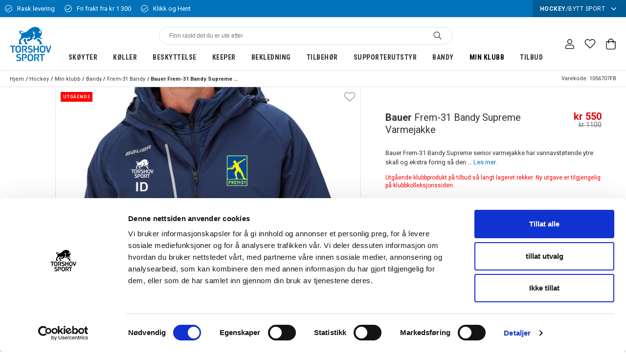

--- FILE ---
content_type: text/css; charset=UTF-8
request_url: https://www.torshovsport.no/static/css/20.style-e4aa41cd.css
body_size: 2351
content:
@charset "UTF-8";.s1trcchx{line-height:1.5;display:flex;flex-direction:row;flex-wrap:wrap;list-style:none;margin-bottom:2rem}.s1trcchx a,.s1trcchx li{color:#707070;font-size:.75rem}.s1trcchx.hide-last li:last-child:after{display:none}.b1943hhp{white-space:nowrap}.b1943hhp:after{display:inline-block;content:"/";padding:0 .33em}.ldzg8x5{position:relative;cursor:pointer}.ldzg8x5>input{position:absolute;width:100%;height:100%;top:0;left:0;width:0;height:0}
/*!
  Ionicons, v2.0.0
  Created by Ben Sperry for the Ionic Framework, http://ionicons.com/
  https://twitter.com/benjsperry  https://twitter.com/ionicframework
  MIT License: https://github.com/driftyco/ionicons

  Android-style icons originally built by Google’s
  Material Design Icons: https://github.com/google/material-design-icons
  used under CC BY http://creativecommons.org/licenses/by/4.0/
  Modified icons to fit ionicon’s grid from original.
*/@font-face{font-family:Ionicons;src:url(https://cdnjs.cloudflare.com/ajax/libs/ionicons/2.0.1/fonts/ionicons.eot?v=2.0.0);src:url(https://cdnjs.cloudflare.com/ajax/libs/ionicons/2.0.1/fonts/ionicons.eot?v=2.0.0#iefix) format("embedded-opentype"),url(https://cdnjs.cloudflare.com/ajax/libs/ionicons/2.0.1/fonts/ionicons.ttf?v=2.0.0) format("truetype"),url(https://cdnjs.cloudflare.com/ajax/libs/ionicons/2.0.1/fonts/ionicons.woff?v=2.0.0) format("woff"),url(https://cdnjs.cloudflare.com/ajax/libs/ionicons/2.0.1/fonts/ionicons.svg?v=2.0.0#Ionicons) format("svg");font-weight:400;font-style:normal}.image-gallery-fullscreen-button:before,.image-gallery-left-nav:before,.image-gallery-play-button:before,.image-gallery-right-nav:before{display:inline-block;font-family:Ionicons;speak:none;font-style:normal;font-weight:400;font-feature-settings:normal;font-variant:normal;text-transform:none;text-rendering:auto;line-height:1;-webkit-font-smoothing:antialiased;-moz-osx-font-smoothing:grayscale}.image-gallery{-webkit-user-select:none;-ms-user-select:none;-o-user-select:none;user-select:none;-webkit-tap-highlight-color:transparent}.image-gallery.fullscreen-modal{background:#000;bottom:0;height:100%;left:0;position:fixed;right:0;top:0;width:100%;z-index:5}.image-gallery.fullscreen-modal .image-gallery-content{top:50%;transform:translateY(-50%)}.image-gallery-content{position:relative;line-height:0;top:0}.image-gallery-content.fullscreen,.image-gallery-content.fullscreen .image-gallery-slide{background:#000}.image-gallery-slide-wrapper{position:relative}.image-gallery-slide-wrapper.left,.image-gallery-slide-wrapper.right{display:inline-block;width:calc(100% - 113px)}@media (max-width:768px){.image-gallery-slide-wrapper.left,.image-gallery-slide-wrapper.right{width:calc(100% - 84px)}}.image-gallery-slide-wrapper.image-gallery-rtl{direction:rtl}.image-gallery-fullscreen-button,.image-gallery-left-nav,.image-gallery-play-button,.image-gallery-right-nav{-webkit-appearance:none;-moz-appearance:none;appearance:none;background-color:transparent;border:0;cursor:pointer;outline:none;position:absolute;z-index:4}.image-gallery-fullscreen-button:before,.image-gallery-left-nav:before,.image-gallery-play-button:before,.image-gallery-right-nav:before{color:#fff;line-height:.7;text-shadow:0 2px 2px #1a1a1a;transition:color .2s ease-out}.image-gallery-fullscreen-button:hover:before,.image-gallery-left-nav:hover:before,.image-gallery-play-button:hover:before,.image-gallery-right-nav:hover:before{color:#337ab7}@media (max-width:768px){.image-gallery-fullscreen-button:hover:before,.image-gallery-left-nav:hover:before,.image-gallery-play-button:hover:before,.image-gallery-right-nav:hover:before{color:#fff}}.image-gallery-fullscreen-button,.image-gallery-play-button{bottom:0}.image-gallery-fullscreen-button:before,.image-gallery-play-button:before{font-size:2.7em;padding:15px 20px;text-shadow:0 1px 1px #1a1a1a}@media (max-width:768px){.image-gallery-fullscreen-button:before,.image-gallery-play-button:before{font-size:2.4em}}@media (max-width:480px){.image-gallery-fullscreen-button:before,.image-gallery-play-button:before{font-size:2em}}.image-gallery-fullscreen-button:hover:before,.image-gallery-play-button:hover:before{color:#fff;transform:scale(1.1)}@media (max-width:768px){.image-gallery-fullscreen-button:hover:before,.image-gallery-play-button:hover:before{transform:none}}.image-gallery-fullscreen-button{right:0}.image-gallery-fullscreen-button:before{content:""}.image-gallery-fullscreen-button.active:before{content:""}.image-gallery-fullscreen-button.active:hover:before{transform:scale(.9)}.image-gallery-play-button{left:0}.image-gallery-play-button:before{content:""}.image-gallery-play-button.active:before{content:""}.image-gallery-left-nav,.image-gallery-right-nav{color:#fff;font-size:5em;padding:50px 15px;top:50%;transform:translateY(-50%)}.image-gallery-left-nav[disabled],.image-gallery-right-nav[disabled]{cursor:disabled;opacity:.6;pointer-events:none}@media (max-width:768px){.image-gallery-left-nav,.image-gallery-right-nav{font-size:3.4em;padding:20px 15px}}@media (max-width:480px){.image-gallery-left-nav,.image-gallery-right-nav{font-size:2.4em;padding:0 15px}}.image-gallery-left-nav{left:0}.image-gallery-left-nav:before{content:""}.image-gallery-right-nav{right:0}.image-gallery-right-nav:before{content:""}.image-gallery-slides{line-height:0;overflow:hidden;position:relative;white-space:nowrap}.image-gallery-slide{background:#fff;left:0;position:absolute;top:0;width:100%}.image-gallery-slide.center{position:relative}.image-gallery-slide img{width:100%}.image-gallery-slide .image-gallery-description{background:rgba(0,0,0,.4);bottom:70px;color:#fff;left:0;line-height:1;padding:10px 20px;position:absolute;white-space:normal}@media (max-width:768px){.image-gallery-slide .image-gallery-description{bottom:45px;font-size:.8em;padding:8px 15px}}.image-gallery-bullets{bottom:20px;left:0;margin:0 auto;position:absolute;right:0;width:80%;z-index:4}.image-gallery-bullets .image-gallery-bullets-container{margin:0;padding:0;text-align:center}.image-gallery-bullets .image-gallery-bullet{-webkit-appearance:none;-moz-appearance:none;appearance:none;background-color:transparent;border:1px solid #fff;border-radius:50%;box-shadow:0 1px 0 #1a1a1a;cursor:pointer;display:inline-block;margin:0 5px;outline:none;padding:5px}@media (max-width:768px){.image-gallery-bullets .image-gallery-bullet{margin:0 3px;padding:3px}}@media (max-width:480px){.image-gallery-bullets .image-gallery-bullet{padding:2.7px}}.image-gallery-bullets .image-gallery-bullet.active{background:#fff}.image-gallery-thumbnails-wrapper{position:relative}.image-gallery-thumbnails-wrapper.thumbnails-wrapper-rtl{direction:rtl}.image-gallery-thumbnails-wrapper.left,.image-gallery-thumbnails-wrapper.right{display:inline-block;vertical-align:top;width:108px}@media (max-width:768px){.image-gallery-thumbnails-wrapper.left,.image-gallery-thumbnails-wrapper.right{width:81px}}.image-gallery-thumbnails-wrapper.left .image-gallery-thumbnails,.image-gallery-thumbnails-wrapper.right .image-gallery-thumbnails{height:100%;width:100%;left:0;padding:0;position:absolute;top:0}.image-gallery-thumbnails-wrapper.left .image-gallery-thumbnails .image-gallery-thumbnail,.image-gallery-thumbnails-wrapper.right .image-gallery-thumbnails .image-gallery-thumbnail{display:block;margin-right:0;padding:0}.image-gallery-thumbnails-wrapper.left .image-gallery-thumbnails .image-gallery-thumbnail+.image-gallery-thumbnail,.image-gallery-thumbnails-wrapper.right .image-gallery-thumbnails .image-gallery-thumbnail+.image-gallery-thumbnail{margin-left:0}.image-gallery-thumbnails-wrapper.left{margin-right:5px}@media (max-width:768px){.image-gallery-thumbnails-wrapper.left{margin-right:3px}}.image-gallery-thumbnails-wrapper.right{margin-left:5px}@media (max-width:768px){.image-gallery-thumbnails-wrapper.right{margin-left:3px}}.image-gallery-thumbnails{overflow:hidden;padding:5px 0}@media (max-width:768px){.image-gallery-thumbnails{padding:3px 0}}.image-gallery-thumbnails .image-gallery-thumbnails-container{cursor:pointer;text-align:center;transition:transform .45s ease-out;white-space:nowrap}.image-gallery-thumbnail{display:inline-block;border:4px solid transparent;transition:border .3s ease-out;width:100px}@media (max-width:768px){.image-gallery-thumbnail{border:3px solid transparent;width:75px}}.image-gallery-thumbnail+.image-gallery-thumbnail{margin-left:2px}.image-gallery-thumbnail .image-gallery-thumbnail-inner{position:relative}.image-gallery-thumbnail img{vertical-align:middle;width:100%}.image-gallery-thumbnail.active{border:4px solid #337ab7}@media (max-width:768px){.image-gallery-thumbnail.active{border:3px solid #337ab7}}.image-gallery-thumbnail-label{box-sizing:border-box;color:#fff;font-size:1em;left:0;line-height:1em;padding:5%;position:absolute;top:50%;text-shadow:1px 1px 0 #000;transform:translateY(-50%);white-space:normal;width:100%}@media (max-width:768px){.image-gallery-thumbnail-label{font-size:.8em;line-height:.8em}}.image-gallery-index{background:rgba(0,0,0,.4);color:#fff;line-height:1;padding:10px 20px;position:absolute;right:0;top:0;z-index:4}@media (max-width:768px){.image-gallery-index{font-size:.8em;padding:5px 10px}}.w1q8fgc2{position:relative}.w1q8fgc2 img{max-height:100vh}.w1q8fgc2 .image-gallery{z-index:140}.w1q8fgc2 .image-gallery-image{text-align:center}.w1q8fgc2 .image-gallery-thumbnail-inner{font-size:10px}.w1q8fgc2 .image-gallery-fullscreen-button,.w1q8fgc2 .image-gallery-left-nav,.w1q8fgc2 .image-gallery-right-nav{z-index:2;font-size:2rem;display:flex;justify-content:center;align-items:center;padding:0;height:2.5rem;width:2.5rem;border-radius:50%;background:hsla(0,0%,100%,.4);transition:background .3s ease-in-out;margin:0 .5rem}.w1q8fgc2 .image-gallery-fullscreen-button:hover,.w1q8fgc2 .image-gallery-left-nav:hover,.w1q8fgc2 .image-gallery-right-nav:hover{background:hsla(0,0%,100%,.8)}.w1q8fgc2 .image-gallery-fullscreen-button:before,.w1q8fgc2 .image-gallery-left-nav:before,.w1q8fgc2 .image-gallery-right-nav:before{color:#000;text-shadow:none}.w1q8fgc2 .image-gallery-fullscreen-button{margin-bottom:.5rem}.w1q8fgc2 .image-gallery-fullscreen-button:before{text-shadow:none;font-size:.7em;padding:0}.w1q8fgc2 .image-gallery-thumbnail.active{border-width:1px}.w1q8fgc2 .image-gallery-thumbnails-wrapper.left .image-gallery-thumbnails,.w1q8fgc2 .image-gallery-thumbnails-wrapper.right .image-gallery-thumbnails{display:flex;flex-direction:column;justify-content:center}.w1q8fgc2 .fullscreen .image-gallery-fullscreen-button{margin:2rem}.w1q8fgc2 .fullscreen .image-gallery-left-nav,.w1q8fgc2 .fullscreen .image-gallery-right-nav{margin:0 2rem}.w1q8fgc2 .fullscreen img{width:auto;max-width:100%}.w1q8fgc2 .fullscreen .image-gallery-thumbnails-wrapper{display:none}.w1q8fgc2 .image-gallery-slide{background-color:var(--slide-bg)}.o1aaxga1{position:absolute;left:0;top:0;right:0;bottom:0;pointer-events:none}.t1054qxn{width:100%;overflow:hidden}.t1054qxn svg{height:1rem;width:1rem}.t1054qxn ul{list-style-type:disc;margin-left:1rem}.t1054qxn tr>*{line-height:2rem}.t1054qxn tr th{text-align:left;font-weight:600;padding-right:.5rem}
/*# sourceMappingURL=20.style-e4aa41cd.css.map */

--- FILE ---
content_type: application/javascript; charset=UTF-8
request_url: https://www.torshovsport.no/static/js/ProductPage-ProductPage.cb65dcbb.chunk.js
body_size: 21542
content:
(window.__LOADABLE_LOADED_CHUNKS__=window.__LOADABLE_LOADED_CHUNKS__||[]).push([[11],{"+Mnw":function(e,t,n){},"0Q4V":function(e,t,n){"use strict";n("0kby");var a=n("q1tI"),l=n.n(a),r=n("VG9E"),i=Object(r.a)("div")({name:"Container",class:"c186od6f"});t.a=function(e){var t,n,a,r,o,c=null===(t=e.product.customFields.find((function(e){return"tekst_info"===e.key})))||void 0===t?void 0:t.stringValue,u="",s="";["BOX","BORDER"].forEach((function(e){var t;null!==(t=c)&&void 0!==t&&t.includes("$".concat(e))&&(u+=" ".concat(e.toLowerCase()),c=c.replace("$".concat(e),""))}));var d=null===(n=c)||void 0===n?void 0:n.match(/\$WIDTH-(\d{1,3})/);d&&(s=d[1],u+=" has-width",c=c.replace(d[0],""));for(var m=(null===(r=c=null===(a=c)||void 0===a?void 0:a.replaceAll(/\$BREAK |\$BREAK/g,"\n"))||void 0===r||null===(o=r.match(/(\$[A-Z-]+(?:[ ]+\$[A-Z-]+)*[ ]+[^$]+)/g))||void 0===o?void 0:o.map((function(e){return e.trim()})))||[],v=0;v<m.length;v++){var p=m[v],f=[],b=p.match(/(\$[A-Z-]+)/g);b&&(f=b.map((function(e){return e.replace("$","").toLowerCase()})),p=p.replace(/(\$[A-Z-]+\s*)+/g,"").trim()),m[v]={text:p,classes:f.join(" ")}}return l.a.createElement(i,{style:{maxWidth:s?"".concat(s,"%"):"auto"},className:u},m.map((function(e,t){return l.a.createElement("span",{key:"text-info-chunk-".concat(t),className:e.classes},e.text," ")})))},n("D2LA")},"0RP7":function(e,t,n){},"2vBG":function(e,t){var n={kind:"Document",definitions:[{kind:"OperationDefinition",operation:"query",name:{kind:"Name",value:"sizeGuideQuery"},variableDefinitions:[{kind:"VariableDefinition",variable:{kind:"Variable",name:{kind:"Name",value:"id"}},type:{kind:"NonNullType",type:{kind:"NamedType",name:{kind:"Name",value:"Int"}}},directives:[]}],directives:[],selectionSet:{kind:"SelectionSet",selections:[{kind:"Field",name:{kind:"Name",value:"category"},arguments:[{kind:"Argument",name:{kind:"Name",value:"id"},value:{kind:"Variable",name:{kind:"Name",value:"id"}}}],directives:[],selectionSet:{kind:"SelectionSet",selections:[{kind:"Field",name:{kind:"Name",value:"id"},arguments:[],directives:[]},{kind:"Field",name:{kind:"Name",value:"content"},arguments:[],directives:[]}]}}]}}],loc:{start:0,end:92}};n.loc.source={body:"  query sizeGuideQuery($id: Int!) {\n    category(id: $id) {\n      id\n      content\n    }\n  }",name:"GraphQL request",locationOffset:{line:1,column:1}};var a={};function l(e,t){for(var n=0;n<e.definitions.length;n++){var a=e.definitions[n];if(a.name&&a.name.value==t)return a}}n.definitions.forEach((function(e){if(e.name){var t=new Set;!function e(t,n){if("FragmentSpread"===t.kind)n.add(t.name.value);else if("VariableDefinition"===t.kind){var a=t.type;"NamedType"===a.kind&&n.add(a.name.value)}t.selectionSet&&t.selectionSet.selections.forEach((function(t){e(t,n)})),t.variableDefinitions&&t.variableDefinitions.forEach((function(t){e(t,n)})),t.definitions&&t.definitions.forEach((function(t){e(t,n)}))}(e,t),a[e.name.value]=t}})),e.exports=n,e.exports.sizeGuideQuery=function(e,t){var n={kind:e.kind,definitions:[l(e,t)]};e.hasOwnProperty("loc")&&(n.loc=e.loc);var r=a[t]||new Set,i=new Set,o=new Set;for(r.forEach((function(e){o.add(e)}));o.size>0;){var c=o;o=new Set,c.forEach((function(e){i.has(e)||(i.add(e),(a[e]||new Set).forEach((function(e){o.add(e)})))}))}return i.forEach((function(t){var a=l(e,t);a&&n.definitions.push(a)})),n}(n,"sizeGuideQuery")},"3C7q":function(e,t,n){"use strict";n.d(t,"a",(function(){return s}));var a=n("5DUi"),l=n("q1tI"),r=n.n(l),i=n("VG9E"),o=n("cIUb"),c=n("W71u"),u=(n("0kby"),Object(i.a)(o.a)({name:"Container",class:"c1n1mxvu"})),s=r.a.memo((function(e){var t=e.relatedProducts,n=e.loading;return t&&0!==t.length?r.a.createElement(u,null,r.a.createElement("h2",null,Object(a.b)("Related products")),r.a.createElement(c.a,{listName:"related-products",products:t.filter((function(e){var t;return null==e||null===(t=e.stockStatus)||void 0===t?void 0:t.buyable})),loading:n,imageSizes:[1/3,1/3,1/6]})):null}));n("aWoG")},"4EWA":function(e,t,n){},"4Txg":function(e,t,n){},"4u2s":function(e,t,n){"use strict";n.d(t,"a",(function(){return o}));var a=n("pVnL"),l=n.n(a),r=n("q1tI"),i=n.n(r),o=function(e){return i.a.createElement("svg",l()({viewBox:"0 0 640 640"},e),i.a.createElement("path",{d:"M320 576C178.6 576 64 461.4 64 320C64 178.6 178.6 64 320 64C461.4 64 576 178.6 576 320C576 461.4 461.4 576 320 576zM320 384C302.3 384 288 398.3 288 416C288 433.7 302.3 448 320 448C337.7 448 352 433.7 352 416C352 398.3 337.7 384 320 384zM320 192C301.8 192 287.3 207.5 288.6 225.7L296 329.7C296.9 342.3 307.4 352 319.9 352C332.5 352 342.9 342.3 343.8 329.7L351.2 225.7C352.5 207.5 338.1 192 319.8 192z"}))}},"6+Eh":function(e,t,n){"use strict";n.d(t,"a",(function(){return be}));var a=n("RIqP"),l=n.n(a),r=n("lSNA"),i=n.n(r),o=n("J4zp"),c=n.n(o),u=n("pVnL"),s=n.n(u),d=n("QILm"),m=n.n(d),v=n("q1tI"),p=n.n(v),f=n("KYPV"),b=n("ttZb"),g=n("b57z"),E=n.n(g),h=n("VG9E"),k=function(e){var t,n=arguments.length>1&&void 0!==arguments[1]?arguments[1]:"tilpasning";if(!e||!e.customFields)return[];var a=null===(t=e.customFields.find((function(e){return"skoyteslip"===e.key})))||void 0===t?void 0:t.boolValue;if(a&&"tilpasning"===n){var r=e.customFields.find((function(e){return"tilpasning"===e.key}));if(null!=r&&r.listValues){var i=r.listValues.map((function(e){var t=e.split("|").map((function(e){return e.trim()})),n=c()(t,2),a=n[0],l=n[1];return{order:parseInt(a),name:l,value:e}})).sort((function(e,t){return e.order-t.order}));return i}}var o=e.customFields.find((function(e){return e.key===n}));if(!o||!o.listValues||!Array.isArray(o.listValues))return[];var u=l()(o.listValues).sort();return u};function y(e){var t,n,a,l,r;e=null===(n=e=null===(t=e)||void 0===t?void 0:t.replace(/^\s+|\s+$/g,""))||void 0===n?void 0:n.toLowerCase();for(var i="\xe0\xe1\xe4\xe2\xe8\xe9\xeb\xea\xec\xed\xef\xee\xf2\xf3\xf6\xf4\xf9\xfa\xfc\xfb\xf1\xe7\xb7/_,:;",o=0,c=i.length;o<c;o++){var u;e=null===(u=e)||void 0===u?void 0:u.replace(new RegExp(i.charAt(o),"g"),"aaaaeeeeiiiioooouuuunc------".charAt(o))}return e=null===(a=e)||void 0===a||null===(l=a.replace(/[^a-z0-9 -]/g,""))||void 0===l||null===(r=l.replace(/\s+/g,"-"))||void 0===r?void 0:r.replace(/-+/g,"-")}var O=function(){var e=arguments.length>0&&void 0!==arguments[0]?arguments[0]:[];return e.find((function(e){return e.includes("_")&&e.match(/^\d+_\d+_\d+$/)}))},N=function(e){var t,n,a,l,r,i,o=arguments.length>1&&void 0!==arguments[1]?arguments[1]:null,u=e.split("|"),s="text",d=null,m=null,v=[],p=!1;(u=u.map((function(e){return e.trim()}))).includes("Ja/Nei")&&(s="select");var f=!1;(null!=o&&null!==(t=o.displayName)&&void 0!==t&&t.toLowerCase().includes("sk\xf8yte")||null!=o&&null!==(n=o.displayName)&&void 0!==n&&n.toLowerCase().includes("slip"))&&(s="select"),(v=u.filter((function(e){if(e.search(/\d+ \(\w+\)+/g)>-1)return e}))).length>0&&(v=v.map((function(e){var t,n=e.split(" "),a=c()(n,2),l=a[0],r=a[1];return{thisLimit:l=parseInt(l),thisOptionKey:null==r||null===(t=r.replace("(",""))||void 0===t?void 0:t.replace(")","")}}))),(null===(a=u[u.length-1])||void 0===a||null===(l=a.toLowerCase())||void 0===l?void 0:l.replace(" ","_"))===u[u.length-1]&&u[u.length-1].length>5&&(s="select",d=u[u.length-1]),null!==(r=u[u.length-1])&&void 0!==r&&r.startsWith("[")&&null!==(i=u[u.length-1])&&void 0!==i&&i.endsWith("]")&&(d=u[u.length-1]),parseInt(u[u.length-1])&&u[u.length-1].length<20&&(m=parseInt(u[u.length-1]),u[u.length-1].includes("x")&&(f=!0)),u.indexOf("_multi")>-1&&(p=!0);var b=O(u,1e3),g="Motiv"===(null==o?void 0:o.displayName),E={yesNo:u.includes("Ja/Nei"),required:!!u.find((function(e){return"P"===e})),original_data:u,displayName:parseInt(u[0])?u[1]:u[0],articleNumber:b||(null==o?void 0:o.articleNumber),artNo:b||(null==o?void 0:o.articleNumber),optionKey:d,name:g?"Motiv":y(u[1]),type:s,limit:m,order:u[0],multiFields:v,multiSelect:p,charPricing:f};return E},j=function(e){if(!e)return"";var t=e.replace(/[\[\]]/g,"");return t.startsWith("http://")||t.startsWith("https://")?t:"https://www.torshovsport.no".concat(t)},S=function(e){return e=(e=(e=e.replace(/\[.*?\]/g,"")).replace(/\|/g,"").trim()).replace(/\(.*?\)/g,"").trim()},w=n("K22X"),V=n("Wqxm"),x=n("4LY2"),C=n("/iCc"),F=n("NZi9"),P=n("rQ6E"),I=n.n(P),L=n("61Mo"),q=n.n(L),D=n("VMP1"),T=n("cDf5"),_=n.n(T);function A(e,t){var n=Object.keys(e);if(Object.getOwnPropertySymbols){var a=Object.getOwnPropertySymbols(e);t&&(a=a.filter((function(t){return Object.getOwnPropertyDescriptor(e,t).enumerable}))),n.push.apply(n,a)}return n}function R(e){for(var t=1;t<arguments.length;t++){var n=null!=arguments[t]?arguments[t]:{};t%2?A(Object(n),!0).forEach((function(t){i()(e,t,n[t])})):Object.getOwnPropertyDescriptors?Object.defineProperties(e,Object.getOwnPropertyDescriptors(n)):A(Object(n)).forEach((function(t){Object.defineProperty(e,t,Object.getOwnPropertyDescriptor(n,t))}))}return e}var B=function(e,t,n){var a,l,r,i,o=arguments.length>3&&void 0!==arguments[3]?arguments[3]:"value";return null!=e&&null!==(a=e.options)&&void 0!==a&&null!==(l=a[n])&&void 0!==l&&l[o]&&null!=t&&null!==(r=t.options)&&void 0!==r&&null!==(i=r[n])&&void 0!==i&&i[o]?e.options[n][o]:null},M=n("5DUi"),K=n("+KK0"),z=n("qEfM"),G=n("ybK7"),W=Object(h.a)("div")({name:"SelectWrapper",class:"s4roqi0"}),U=Object(h.a)("button")({name:"SelectButton",class:"stvryuz"}),H=Object(h.a)("div")({name:"OptionsList",class:"oqpk7mz"}),Q=Object(h.a)("div")({name:"OptionItem",class:"o1dga5aw"}),$=Object(h.a)("select")({name:"HiddenSelect",class:"h1cjjarv"}),J=function(e){return console.log("option",e),p.a.createElement("span",null,e.label)},Z=function(e){var t=e.name,n=e.value,a=e.onChange,l=e.onBlur,r=e.options,i=e.placeholder,o=void 0===i?"Velg trykk":i,u=e.renderOption,s=void 0===u?J:u,d=e.className,m=e.disabled,f=e.label,b=Object(v.useState)(!1),g=c()(b,2),E=g[0],h=g[1],k=Object(v.useRef)(null);Object(v.useEffect)((function(){var e=function(e){k.current&&!k.current.contains(e.target)&&h(!1)};return document.addEventListener("mousedown",e),function(){return document.removeEventListener("mousedown",e)}}),[]);var y=n?r.find((function(e){return e.value===n})):null,O=y?s(y):o,N=function(e){console.log("Selecting value:",e,"Current value:",n);var l=""===e?null:e;console.log("New value will be:",l),a({target:{name:t,value:l,type:"select-one"}}),h(!1)};return p.a.createElement(p.a.Fragment,null,p.a.createElement("label",{htmlFor:t},f),p.a.createElement(W,{ref:k,className:d},p.a.createElement(U,{type:"button",onClick:function(){return!m&&h(!E)},disabled:m,className:E?"is-open":""},p.a.createElement("span",{className:"select-value"},O),p.a.createElement("span",{className:"arrow"},"\u25be")),E&&p.a.createElement(H,null,p.a.createElement(Q,{key:"none",onClick:function(){return N("")},style:{color:null===n?"#0073bb":"inherit"}},o),r.map((function(e){return p.a.createElement(Q,{key:e.value,onClick:function(){return N(e.value)},style:{color:n===e.value?"#0073bb":"inherit"}},s(e))}))),p.a.createElement($,{name:t,value:n||"",onChange:a,onBlur:l,disabled:m},p.a.createElement("option",{value:""},o),r.map((function(e){return p.a.createElement("option",{key:e.value,value:e.value},e.label)})))))};n("gt0c");var Y=n("T3N7"),X=n("qLbr"),ee=n("tUPK"),te=["parsedOption","index","field"],ne=["type","field","value"],ae=["product","hideBuyButton"];function le(e,t){var n=Object.keys(e);if(Object.getOwnPropertySymbols){var a=Object.getOwnPropertySymbols(e);t&&(a=a.filter((function(t){return Object.getOwnPropertyDescriptor(e,t).enumerable}))),n.push.apply(n,a)}return n}function re(e){for(var t=1;t<arguments.length;t++){var n=null!=arguments[t]?arguments[t]:{};t%2?le(Object(n),!0).forEach((function(t){i()(e,t,n[t])})):Object.getOwnPropertyDescriptors?Object.defineProperties(e,Object.getOwnPropertyDescriptors(n)):le(Object(n)).forEach((function(t){Object.defineProperty(e,t,Object.getOwnPropertyDescriptor(n,t))}))}return e}var ie=Object(h.a)("div")({name:"SelectWrapper",class:"s1b3uv10"}),oe=Object(h.a)("div")({name:"FieldWrapper",class:"f135pib"}),ce=Object(h.a)("button")({name:"CartButton",class:"c1empmao"}),ue=Object(h.a)("div")({name:"CartButtonContainer",class:"c3fqwcj"}),se=function(){return p.a.createElement("div",{className:"fakeCheckbox"},p.a.createElement("svg",{xmlns:"http://www.w3.org/2000/svg",viewBox:"0 0 26.71 20.05"},p.a.createElement("path",{fill:"#fff",stroke:"#1d1d1b",strokeMiterlimit:"10",strokeWidth:"4",d:"m1.28 10.26 8.5 7.07 15.5-15.94"})))},de=function(e){var t=e.parsedOption,n=e.index,a=e.field,l=(m()(e,te),Object(b.d)(E.a,{skip:!t.artNo,variables:{artNo:t.artNo}})),r=(l.data,l.loading),i=l.error,o=Object(f.f)(),c=o.errors,u=o.touched,d=B(c,u,n);return r?p.a.createElement("div",null,"Loading..."):i?p.a.createElement("div",null,"Error loading product data: ",i.message):p.a.createElement(oe,null,p.a.createElement("label",{htmlFor:t.name},t.displayName),p.a.createElement("input",s()({id:t.name},a,{required:t.required})),d&&p.a.createElement("div",{className:"error-message"},d))},me=function(e){var t,n,a,l,r,i,o=e.parsedOption,u=e.index,s=e.product,d=Object(f.f)(),m=d.setFieldValue,g=d.values,h=d.errors,y=d.touched,O=Object(b.d)(E.a,{skip:!(null!=o&&o.artNo),variables:{artNo:null==o?void 0:o.artNo}}),N=O.data,j=(O.loading,O.error,Object(v.useState)(!1)),S=c()(j,2),w=S[0],V=S[1],x=o.optionKey?k(s,o.optionKey):null;B(h,y,u);Object(v.useEffect)((function(){var e,t;!o.required||null!=g&&null!==(e=g.options)&&void 0!==e&&null!==(t=e[u])&&void 0!==t&&t.selected||(V(!0),m("options.[".concat(u,"].selected"),"true"),m("options.[".concat(u,"].name"),o.displayName),o.multiSelect?(m("options.[".concat(u,"].product"),re(re({artno:{},optionKey:o.optionKey},o),null==N?void 0:N.product)),m("options.[".concat(u,"].values"),{})):m("options.[".concat(u,"].product"),re(re({},o),null==N?void 0:N.product)))}),[o.required,u,null==g||null===(t=g.options)||void 0===t||null===(n=t[u])||void 0===n?void 0:n.selected]),Object(v.useEffect)((function(){w?(m("options.[".concat(u,"].name"),o.displayName),o.multiSelect?(m("options.[".concat(u,"].product"),re(re({artno:{},optionKey:o.optionKey},o),null==N?void 0:N.product)),m("options.[".concat(u,"].values"),{})):m("options.[".concat(u,"].product"),re(re({},o),null==N?void 0:N.product))):(m("options.[".concat(u,"].name"),null),m("options.[".concat(u,"].product"),null),m("options.[".concat(u,"].values"),null),m("options.[".concat(u,"].value"),null))}),[w]);var C;return p.a.createElement(oe,null,o.yesNo?p.a.createElement(p.a.Fragment,null,p.a.createElement("label",null,o.displayName,o.required&&p.a.createElement("span",{className:"required"},"*")),p.a.createElement(ie,null,p.a.createElement("select",{onChange:function(e){var t=e.target.value;V("true"===t),m("options.[".concat(u,"].selected"),t)},value:(null==g||null===(a=g.options)||void 0===a||null===(l=a[u])||void 0===l?void 0:l.selected)||"false"},p.a.createElement("option",{disabled:o.required,value:"false"},o.displayName," - Nei"),p.a.createElement("option",{value:"true"},o.displayName," - Ja"," ",0===(C=null==N||null===(r=N.product)||void 0===r||null===(i=r.price)||void 0===i?void 0:i.incVat)?"(Gratis)":C?"(+ kr ".concat(C," )"):""))),w&&p.a.createElement(ve,{fieldOptions:x,index:u,parsedOption:o,product:s})):p.a.createElement(ve,{fieldOptions:x,index:u,parsedOption:o,showEmpty:!1,product:s}))};function ve(e){var t,n,a,r,o,c,u,d,m,b,g,E,h,k,y,O,S,w,V,x,C,F=e.fieldOptions,P=e.index,I=e.parsedOption,L=e.product,q=(e.showEmpty,Object(f.f)()),D=q.setFieldValue,T=q.values,_=q.errors,A=q.touched,R=B(_,A,P),M=Object(v.useMemo)((function(){var e,t,n,a=null==T||null===(e=T.options)||void 0===e||null===(t=e[P])||void 0===t||null===(n=t.product)||void 0===n?void 0:n.artno;return!!a&&Object.values(a).some((function(e){return e&&e.selected}))}),[null==T||null===(t=T.options)||void 0===t||null===(n=t[P])||void 0===n||null===(a=n.product)||void 0===a?void 0:a.artno]),K=Object(v.useMemo)((function(){var e=(null==I?void 0:I.displayName)||"";return e?e.toLowerCase():"alternativ"}),[null==I?void 0:I.displayName]),z=Object(v.useMemo)((function(){var e,t,n=null==T||null===(e=T.options)||void 0===e||null===(t=e[P])||void 0===t?void 0:t.value;if(!n)return null;var a=null==F?void 0:F.find((function(e){return e.includes(n)}));if(!a)return null;var l=N(a,I);if(l.multiFields.length>0)return{type:"text",value:l.multiFields,field:l};var r=L.customFields.find((function(e){return e.key===l.optionKey}));return r?{type:"select",value:r.listValues,field:l}:null}),[null==T||null===(r=T.options)||void 0===r||null===(o=r[P])||void 0===o?void 0:o.value,F,I,L.customFields]),G=null==T||null===(c=T.options)||void 0===c||null===(u=c[P])||void 0===u?void 0:u.value,W=null==T||null===(d=T.options)||void 0===d||null===(m=d[P])||void 0===m?void 0:m.name,U=null==T||null===(b=T.options)||void 0===b||null===(g=b[P])||void 0===g?void 0:g.product;if(Object(v.useEffect)((function(){null!=z&&z.field&&W!==z.field.displayName&&D("options.[".concat(P,"].name"),z.field.displayName)}),[G,null==z||null===(E=z.field)||void 0===E?void 0:E.displayName]),Object(v.useEffect)((function(){null!=z&&z.field&&W===z.field.displayName&&(null==U?void 0:U.artNo)!==z.field.artNo&&D("options.[".concat(P,"].product"),re({artNo:z.field.artNo},z.field))}),[W,null==z||null===(h=z.field)||void 0===h?void 0:h.artNo]),!I.limit&&!I.optionKey)return null;if(I.multiSelect)return p.a.createElement("div",null,!M&&p.a.createElement("div",{className:"error-message"},"Ikke glem \xe5 velge ",K),F.map((function(e){var t,n,a,l,r,o,c,u,s,d,m,v=N(e),f=(null==v||null===(t=v.original_data)||void 0===t||null===(n=t[1])||void 0===n?void 0:n.split(" (")[0])||v.displayName,b=(null==v||null===(a=v.original_data)||void 0===a||null===(l=a[1])||void 0===l||null===(r=l.match(/\(([^)]+)\)/))||void 0===r||null===(o=r[1])||void 0===o?void 0:o.trim())||"",g=b.length>0,E=(null==T||null===(c=T.options)||void 0===c||null===(u=c[P])||void 0===u||null===(s=u.product)||void 0===s||null===(d=s.artno)||void 0===d||null===(m=d[v.artNo])||void 0===m?void 0:m.selected)||!1;return p.a.createElement("label",{key:"options-".concat(P,"-").concat(v.artNo),className:Object(Y.a)("checkboxLabel",E&&"checked",g&&"hasPriceLabel")},p.a.createElement("input",{type:"checkbox",checked:E,onChange:function(e){return function(e,t,n){var a,l,r,o=re(re({},(null==T||null===(a=T.options)||void 0===a||null===(l=a[P])||void 0===l||null===(r=l.product)||void 0===r?void 0:r.artno)||{}),{},i()({},e,{selected:t,displayName:n}));D("options.[".concat(P,"].product.artno"),o)}(v.artNo,e.target.checked,f)}}),p.a.createElement(se,null),p.a.createElement("img",{src:j(v.optionKey),alt:v.displayName}),p.a.createElement("span",null,f),b.length>0&&p.a.createElement("span",{className:"priceLabel"},b))})));var H,Q,$=function(e){var t;return p.a.createElement(p.a.Fragment,null,e.image&&p.a.createElement("img",{src:j(e.image),alt:null===(t=e.fieldData)||void 0===t?void 0:t.displayName}),p.a.createElement("span",null,e.label," "),e.priceLabel&&p.a.createElement("span",{style:{textAlign:"right",fontSize:"0.7rem"}},e.priceLabel))};return p.a.createElement("div",null,F?p.a.createElement(p.a.Fragment,null,p.a.createElement(f.b,{name:"options.[".concat(P,"].value"),required:I.required},(function(e){var t,n,a=e.field,r=e.form,i=(null===(t=I.displayName)||void 0===t?void 0:t.toLowerCase().includes("sk\xf8yte"))||(null===(n=I.displayName)||void 0===n?void 0:n.toLowerCase().includes("slip"))?"Sk\xf8yteslip":"Velg";return p.a.createElement(Z,s()({},a,{label:I.displayName,placeholder:i,options:l()(F.map((function(e){var t,n,a,l,r,i,o,c=N(e,I),u=c.optionKey?null===(t=c.optionKey.match(/\[([^\]]+)\]/))||void 0===t?void 0:t[1]:null;return{value:e,label:(null==c||null===(n=c.original_data)||void 0===n||null===(a=n[1])||void 0===a?void 0:a.split(" (")[0])||c.displayName,priceLabel:(null==c||null===(l=c.original_data)||void 0===l||null===(r=l[1])||void 0===r||null===(i=r.match(/\(([^)]+)\)/))||void 0===i||null===(o=i[1])||void 0===o?void 0:o.trim())||"",image:u,fieldData:c}}))),renderOption:$,onChange:function(e){var t=F.find((function(t){return t===e.target.value}));if(r.setFieldValue(a.name,e.target.value),t){var n=N(t,I);r.setFieldValue("options.[".concat(P,"].product"),re({artNo:n.artNo},n)),r.setFieldValue("options.[".concat(P,"].name"),n.displayName)}else r.setFieldValue("options.[".concat(P,"].product"),null),r.setFieldValue("options.[".concat(P,"].name"),null)}}))})),R&&p.a.createElement("div",{className:"error-message"},R),z&&p.a.createElement("div",{className:"extraTopWrap"},p.a.createElement(pe,s()({},z,{index:P}))),(null==T||null===(w=T.options)||void 0===w||null===(V=w[P])||void 0===V||null===(x=V.value)||void 0===x?void 0:x.indexOf("74398"))>-1&&p.a.createElement("img",{className:"emoji-image",src:"/emoji/".concat((H=null==T||null===(C=T.options[P])||void 0===C?void 0:C.value,Q=null,[["solbriller","cool"],["flamme","fire"],["hjerte","heart"],["latterkrampe ","laughing"],["blunkefjes ","surprised"],["norge","norway"]].forEach((function(e){(null==H?void 0:H.toLowerCase().indexOf(e[0]))>-1&&(Q=e[1])})),Q),".svg"),alt:"Emoji"})):p.a.createElement(p.a.Fragment,null,p.a.createElement(f.b,{name:"options.[".concat(P,"].value"),required:I.required,maxLength:I.limit,type:"text"}),p.a.createElement("span",{className:"limitCounter"},null!==(k=null==T||null===(y=T.options)||void 0===y||null===(O=y[P])||void 0===O||null===(S=O.value)||void 0===S?void 0:S.length)&&void 0!==k?k:0," /"," ",I.limit),R&&p.a.createElement("div",{className:"error-message"},R)))}var pe=function(e){var t=e.type,n=e.field,a=e.value,l=m()(e,ne),r=Object(f.f)(),i=r.values;r.setFieldValue;return t&&n?"text"===t&&Array.isArray(n.multiFields)?n.multiFields.map((function(e,t){var n,a,r;if(!e||!e.thisOptionKey)return null;var o="options.[".concat(l.index,"].values.").concat(e.thisOptionKey),c=(null==i||null===(n=i.options)||void 0===n||null===(a=n[l.index])||void 0===a||null===(r=a.values)||void 0===r?void 0:r[e.thisOptionKey])||"",u=e.thisLimit||20;return p.a.createElement("div",{key:t,className:"extraFieldWrapper ".concat(u<5?"shortField":"normalField")},p.a.createElement("label",{htmlFor:o},e.thisOptionKey),p.a.createElement(f.b,{name:o,maxLength:u,type:"text",required:!0}),p.a.createElement("span",{className:"limitCounter"},c.length," / ",u))})):"select"===t&&Array.isArray(a)?p.a.createElement("div",{className:"extraFieldWrapper"},p.a.createElement(f.b,{name:"options.[".concat(l.index,"].selectedValue"),as:"select",required:!0},p.a.createElement("option",{value:""},"Velg ",n.displayName),a.map((function(e){return p.a.createElement("option",{key:e},e)})))):null:null},fe=function(e,t,n){if(null==e||!e.product)return[];if(!e.product.articleNumber)return[];var a=((null==e?void 0:e.options)||[]).filter((function(e){return!(null==e||!e.product)&&(!!e.product.multiSelect||(e.product.yesNo?"true"===e.selected:e.value&&""!==e.value.trim()))})),r=function(e,t,n){var a=[];if(t&&a.push({name:"configId",value:t}),e&&Array.isArray(e)){var l=1;try{try{console.log("[helpers] buildComment: incoming extras",(e||[]).map((function(e){var t,n,a,l,r;return{name:null==e?void 0:e.name,hasProduct:!(null==e||!e.product),multiSelect:!(null==e||null===(t=e.product)||void 0===t||!t.multiSelect),yesNo:!(null==e||null===(n=e.product)||void 0===n||!n.yesNo),charPricing:!(null==e||null===(a=e.product)||void 0===a||!a.charPricing),value:null==e?void 0:e.value,selectedValue:null==e?void 0:e.selectedValue,valuesKeys:null!=e&&e.values?Object.keys(e.values):null,productArtNo:null==e||null===(l=e.product)||void 0===l?void 0:l.artNo,productArticleNumber:null==e||null===(r=e.product)||void 0===r?void 0:r.articleNumber}})))}catch(r){}e.forEach((function(e){var t,n,i,o,u,s,d,m,v,p,f,b,g;if(e&&e.name)if("Merker"!==e.name&&"Badges"!==e.name){try{console.log("[helpers] buildComment: processing extra",{name:null==e?void 0:e.name,value:null==e?void 0:e.value,selectedValue:null==e?void 0:e.selectedValue,hasValues:!(null==e||!e.values)})}catch(r){}var E=null!==(t=e.product)&&void 0!==t&&t.charPricing?(null===(n=e.product)||void 0===n||null===(i=n.price)||void 0===i?void 0:i.incVat)*((null===(o=e.value)||void 0===o?void 0:o.length)||0):(null===(u=e.product)||void 0===u||null===(s=u.price)||void 0===s?void 0:s.incVat)||0;try{var h,k,y,O;console.log("[helpers] buildComment: price",{charPricing:!(null==e||null===(h=e.product)||void 0===h||!h.charPricing),incVat:null==e||null===(k=e.product)||void 0===k||null===(y=k.price)||void 0===y?void 0:y.incVat,valueLen:(null==e||null===(O=e.value)||void 0===O?void 0:O.length)||0,thisPrice:E})}catch(r){}var N,j="";if(!0!==(null==e||null===(d=e.product)||void 0===d?void 0:d.yesNo)||null!=e&&e.value||null!=e&&e.selectedValue)e.name.startsWith("Eget navn")&&e.values?j="".concat(e.values.Nummer," ").concat(e.values.Navn.toUpperCase()):(j=e.selectedValue||e.value.toUpperCase()||"","Motiv"===e.name&&(j=S(j)));else j=(null==e||null===(N=e.product)||void 0===N?void 0:N.displayName)||e.name||"";var w=(null===(m=e.product)||void 0===m||null===(v=m.artNo)||void 0===v?void 0:v.length)>(null===(p=e.product)||void 0===p||null===(f=p.articleNumber)||void 0===f?void 0:f.length)?null===(b=e.product)||void 0===b?void 0:b.artNo:null===(g=e.product)||void 0===g?void 0:g.articleNumber,V="".concat(w||""," / ").concat(e.name,' "').concat(S(j),'" (+KR ').concat(E,",-)");a.push({name:"extra-".concat(l),value:V});try{console.log("[helpers] buildComment: added extra","extra-".concat(l),V)}catch(r){}l++}else{var x,C=null!==(x=e.product)&&void 0!==x&&x.artno?Object.entries(e.product.artno).filter((function(e){var t=c()(e,2);t[0];return!0===t[1].selected})).map((function(e){var t=c()(e,2);return{artNo:t[0],displayName:t[1].displayName}})):[];try{console.log("[helpers] buildComment: badges selected",C)}catch(r){}C.forEach((function(e){a.push({name:"extra-".concat(l),value:"".concat(e.artNo," / ").concat(e.displayName)});try{console.log("[helpers] buildComment: added badge extra","extra-".concat(l),"".concat(e.artNo," / ").concat(e.displayName))}catch(r){}l++}))}else try{console.log("[helpers] buildComment: skip (no name)",e)}catch(r){}}));try{console.log("[helpers] buildComment: final commentList",a)}catch(r){}}catch(r){try{console.log("[helpers] buildComment: error",r)}catch(i){}}}return a}(a,a&&a.length>0?t:null),i={articleNumber:e.product.articleNumber,quantity:1,comments:r},o=((null==e?void 0:e.options)||[]).reduce((function(e,t,n){if(null==t||!t.product)return e;if(!t.product.multiSelect&&(t.product.yesNo?"true"!==t.selected:!t.value||""===t.value.trim()))return e;if(t.product.multiSelect&&t.product.artno)return Object.entries(t.product.artno).forEach((function(t){var n=c()(t,2),a=n[0];if(n[1].selected){var i={articleNumber:a,quantity:1,comments:[].concat(l()(r),[{name:"hideThis",value:"1"}])};e.push(i)}})),e;var a=t.product.artNo||t.product.articleNumber;if(!a)return e;if("Motiv"===t.name){var i={articleNumber:a,quantity:1,comments:[].concat(l()(r),[{name:"hideThis",value:"1"}])};e.push(i)}else{var o,u,s={articleNumber:a,quantity:null!=t&&null!==(o=t.product)&&void 0!==o&&o.charPricing&&(null==t||null===(u=t.value)||void 0===u?void 0:u.length)||1,comments:[].concat(l()(r),[{name:"hideThis",value:"1"}])};e.push(s)}return e}),[]);return[i].concat(l()(o))},be=function(e){var t,n,a,l=e.product,r=e.hideBuyButton,i=(m()(e,ae),k(l)),o=Object(v.useState)([]),u=c()(o,2),s=u[0],d=u[1],b=Object(v.useState)(!1),g=c()(b,2),E=g[0],h=g[1],y=Object(x.a)(),O=Object(V.a)(l,{initialVariant:y}),j=Object(C.a)(l),S=O.validation,P=O.missingOptions,L=l.hasVariants,T=Object(F.a)({missingOptions:P,variantValidation:S,hasVariants:L,stockStatus:j}),A=T.validationMessage,B=(T.enableValidation,Object(M.c)()),W=Object(v.useContext)(K.a),U=W.cartId,H=W.setCartId,Q=Object(z.c)(),$=c()(Q,1)[0],J=Object(v.useRef)([]),Z=Object(v.useRef)(null==O?void 0:O.selectedVariant);Z.current!==(null==O?void 0:O.selectedVariant)?(a={product:null==O?void 0:O.selectedVariant,options:J.current},Z.current=null==O?void 0:O.selectedVariant):a={product:null==O?void 0:O.selectedVariant,options:J.current};var Y=null==l||null===(t=l.customFields)||void 0===t||null===(n=t.find((function(e){return"klikk_og_hent"===e.key})))||void 0===n?void 0:n.boolValue,te=Object(D.a)(s,{addMultipleToCartMutation:I.a,cartQuery:q.a,variables:{cartId:U}},{onCompleted:function(e){var t,n,a,r,i,o=null==e||null===(t=e.data)||void 0===t||null===(n=t.addMultipleToCart)||void 0===n?void 0:n.cart;o?(!U&&o.id&&H(o.id),a={quantity:1,price:l.price},r=a.quantity,i=a.price,$(p.a.createElement(G.a,{selectedVariation:null==O?void 0:O.selectedVariant,product:l,quantity:r,price:i}),{type:"add-to-cart"})):$(p.a.createElement(G.a,{selectedVariation:null==O?void 0:O.selectedVariant,product:l,quantity:1,price:l.price,error:new Error("Failed to add items to cart")}),{type:"add-to-cart-error"}),d([]),h(!1)},onError:function(e){$(p.a.createElement(G.a,{selectedVariation:null==O?void 0:O.selectedVariant,product:l,quantity:1,price:l.price,error:e}),{type:"add-to-cart-error"}),d([]),h(!1)}}),ne=c()(te,1)[0];Object(v.useEffect)((function(){s.length>0&&!E&&(h(!0),ne())}),[s,ne,E]);return p.a.createElement("div",null,p.a.createElement(f.d,{initialValues:a,enableReinitialize:!0,validate:function(e){return function(e,t,n){var a={};if(e.product||(a.product=n("Please select a product variant")),t&&Array.isArray(t)){var l=[];t.forEach((function(t,a){var r,i,o=N(t);if(null==o||!o.multiSelect){if(null!=o&&o.required){var c,u=null==e||null===(c=e.options)||void 0===c?void 0:c[a];u&&u.product||(l[a]={value:n("{field} is required",{field:o.displayName})})}if(null!=e&&null!==(r=e.options)&&void 0!==r&&null!==(i=r[a])&&void 0!==i&&i.values&&"object"===_()(e.options[a].values)){var s={},d=!1;Object.keys(e.options[a].values).forEach((function(t){null!=o&&o.multiFields&&(o.multiFields.find((function(e){return e.thisOptionKey===t}))&&!e.options[a].values[t]&&(s[t]=n("{field} is required",{field:t}),d=!0))})),d&&(l[a]=R(R({},l[a]),{},{values:s}))}}})),l.length>0&&(a.options=l)}return a}(e,i,B)},onSubmit:function(e){!function(e){var t=null==i?void 0:i.find((function(e){return N(e).multiSelect})),n=t?N(t):null,a=(null!=n&&n.optionKey&&k(l,n.optionKey),"undefined"!=typeof window?window.btoa((Date.now()*Math.floor(42*Math.random()+48)).toString()):null),r=fe(e,a);r.filter((function(e){return!e.articleNumber||0===e.articleNumber.length})).length>0||d(r)}(e)}},(function(e){var t,n,a,o,c,u,s,d=e.values;e.errors,e.touched,e.setFieldValue;return null!=d&&null!==(t=d.options)&&void 0!==t&&null!==(n=t[0])&&void 0!==n&&n.name&&(J.current=d.options),p.a.createElement(f.c,null,l.hasVariants&&p.a.createElement(w.a,{product:l,variantHandler:O,showValidation:!!A,hideCheck:!1,disabledClickCollect:Y}),null==i?void 0:i.map((function(e,t){var n=N(e);return"select"===n.type?p.a.createElement(me,{key:t,parsedOption:n,product:l,index:t}):p.a.createElement(f.b,{name:"options.[".concat(t,"].value"),key:t},(function(e){var a=e.field;return p.a.createElement(de,{parsedOption:n,index:t,field:a})}))})),A&&p.a.createElement("div",{className:"error-message"},A),p.a.createElement(ue,null,(null==r?void 0:r.length)>0?p.a.createElement(ee.a,{value:r,link:null==l||null===(a=l.primaryRoute)||void 0===a?void 0:a.path}):p.a.createElement(ce,{type:"submit"},"Legg i handlekurv"),!Y&&((null==l||null===(o=l.warehouseStock)||void 0===o?void 0:o.length)>0||(null==l||null===(c=l.variants)||void 0===c||null===(u=c.values[0])||void 0===u||null===(s=u.warehouseStock)||void 0===s?void 0:s.length)>0)&&p.a.createElement(X.a,{product:l,variantHandler:O})))})))};n("RXds")},"77Gm":function(e,t,n){"use strict";var a=n("J4zp"),l=n.n(a),r=n("lj/P"),i=n("xK0r"),o=n("5DUi"),c=n("/iCc"),u=n("KYPV"),s=n("q1tI"),d=n.n(s),m=n("VG9E"),v=n("T3N7"),p=n("2/sh"),f=n.n(p),b=n("61Mo"),g=n.n(b),E=n("wiMj"),h=n("Y9nD"),k=n("zYkw");n("0kby");function y(e){var t=e.packages,n=Object(o.c)();return 0===(null==t?void 0:t.length)?null:d.a.createElement("div",{className:"p1qw72zg"},d.a.createElement("span",null,n("Included in package:")),d.a.createElement("ul",null,t.map((function(e){return d.a.createElement("li",{key:e.id},d.a.createElement(O,{pkg:e}))}))))}function O(e){var t=e.pkg;return d.a.createElement(k.a,{product:t},t.name)}n("4EWA");var N=n("pVnL"),j=n.n(N),S=n("QILm"),w=n.n(S),V=n("uuv/"),x=["campaigns","className"],C=Object(m.a)(V.a)({name:"CampaignLink",class:"cfp8e10"});function F(e){var t=e.campaigns,n=e.className,a=w()(e,x),l=Object(o.c)();return t&&0!==t.length&&t.primaryRoute?d.a.createElement("div",j()({className:Object(v.a)("c14wqfr9",n)},a),d.a.createElement("span",null,l("Included in campaign:")),d.a.createElement("ul",null,t.map((function(e){return d.a.createElement("li",{key:e.id},d.a.createElement(C,{category:e},e.name))})))):null}n("4Txg");var P=n("v8fw"),I=Object(m.a)(h.b)({name:"Button",class:"b167s129"}),L=Object(m.a)("p")({name:"Error",class:"e1p0r9dp"}),q=Object(m.a)("form")({name:"Form",class:"fc4x912"}),D=Object(m.a)("div")({name:"Wrapper",class:"w1l2img4"}),T=Object(m.a)("div")({name:"Completed",class:"c1niri3u"});var _=function(e){var t=e.articleNumber,n=Object(P.a)({articleNumber:t}),a=n.toggle,l=n.submit,r=n.inputProps,i=n.active,c=n.inactive,u=n.submitting,s=n.submitted,m=n.failed,v=Object(o.c)(),p=0===r.value.length||u;return d.a.createElement(d.a.Fragment,null,d.a.createElement(D,null,d.a.createElement("div",{className:"toggle-button","data-visible":c},d.a.createElement(I,{onClick:a,"data-testid":"notify-when-back-button"},v("Notify me when back in stock"))),m&&d.a.createElement(L,null,v("Something went wrong. Please check your email and try again.")),d.a.createElement(q,{onSubmit:l,"data-visible":i||m,disabled:p},d.a.createElement("input",j()({type:"email",id:"stock-notifications","data-testid":"notify-when-back-input","aria-label":v("E-mail address"),placeholder:v("E-mail address"),required:!0},r)),d.a.createElement("button",{"data-testid":"notify-when-back-ok",disabled:p},v("OK"))),d.a.createElement(T,{"data-visible":s},d.a.createElement("p",{"data-testid":"notify-when-back-success"},v("You are now subscribed.")))))};n("+Mnw");var A=n("NZi9"),R=n("K22X"),B=n("qEfM"),M=n("ybK7"),K=n("pGSG"),z=n("In77"),G=n("n8qd");function W(e){e.product;var t=Object(s.useContext)(K.a);if(!t)return null;var n=t.configurations,a=t.selectOption,l=t.getSelectedValue;return d.a.createElement(d.a.Fragment,null,n.map((function(e){var t=l(e);return d.a.createElement("div",{key:e.name,className:U},d.a.createElement("label",{htmlFor:"option-".concat(e.name)},e.name),d.a.createElement(z.a,null,d.a.createElement(z.b,{id:"option-".concat(e.name)},t),d.a.createElement(z.d,null,e.options.map((function(n){return d.a.createElement(z.c,{closeOnSelect:!0,key:n.id,onSelect:function(){a(n,e)}},n.name,t===n.name&&d.a.createElement(G.a,null))})))))})))}var U="d1bbsupe";n("8Pol");var H=n("qLbr"),Q=n("gz9S"),$=n("tUPK"),J=Object(m.a)(h.b)({name:"BuyButton",class:"b15gn9c0"}),Z=Object(m.a)(u.c)({name:"StyledForm",class:"sw8ywuq"}),Y=Object(m.a)("div")({name:"QuantityAddToCartWrapper",class:"q104g83z"}),X=Object(m.a)("div")({name:"AddToCartContainer",class:"a17no5e"});t.a=function(e){var t,n,a=e.product,u=e.variant,s=e.getMissingOptions,m=e.variantHandler,p=e.hideBuyButton,b=Object(c.a)(u||a),h="notifyWhenBack"===b.status,k=m.validation,O=m.missingOptions,N=a.hasVariants,j=null==a||null===(t=a.customFields)||void 0===t||null===(n=t.find((function(e){return"klikk_og_hent"===e.key})))||void 0===n?void 0:n.boolValue,S=Object(A.a)({missingOptions:O,variantValidation:k,hasVariants:N,stockStatus:b}),w=S.validationMessage,V=S.enableValidation,x=Object(B.c)(),C=l()(x,2),P=C[0],I=C[1];return d.a.createElement(i.a,{onAddToCartInit:function(e){var t=e.mutationId,n=e.quantity,l=e.price;P(d.a.createElement(M.a,{selectedVariation:u,product:a,quantity:n,price:l}),{id:t,type:"add-to-cart"})},onAddToCartError:function(){return function(e){e.selectedVariation;var t=e.mutationId,n=e.quantity,l=e.price,r=e.error;I(t),P(d.a.createElement(M.a,{selectedVariation:u,product:a,quantity:n,price:l,error:r}),{type:"add-to-cart"})}},cartQuery:g.a,cartMutation:f.a,product:a,variant:u,getMissingOptions:s,enableReinitialize:!0},(function(e){var t,n,l,i,c,s,f,b,g;return d.a.createElement(d.a.Fragment,null,a.hasVariants&&d.a.createElement(R.a,{product:a,variantHandler:m,showValidation:!!w,disabledClickCollect:j}),a.hasConfigurations&&d.a.createElement(W,{product:a}),d.a.createElement(Q.a,{className:Object(v.a)(R.b,"p9ykgzg"),product:a}),d.a.createElement(y,{packages:a.inPackages}),d.a.createElement(X,null,d.a.createElement(Z,null,a.customerComments&&a.customerComments.map((function(e){return d.a.createElement(E.d,{wrapperClassName:"customer-comment-input-wrapper",className:"customer-comment-input","data-testid":"".concat(e.name,"-input"),id:"comments['".concat(e.name,"']"),name:"comments['".concat(e.name,"']"),label:e.name,key:e.name})})),!h&&d.a.createElement(Y,null,(null==p?void 0:p.length)>0?d.a.createElement($.a,{value:p,link:null==a||null===(t=a.primaryRoute)||void 0===t?void 0:t.path}):d.a.createElement(d.a.Fragment,null,d.a.createElement(E.d,{disableValidation:!0,wrapperClassName:"quantity-input-wrapper",min:"1",type:"number",name:"quantity",label:"Quantity"}),d.a.createElement(J,{"data-testid":"add-to-cart",type:"submit",disabled:!!w,onClick:V,style:{opacity:w?.7:1,cursor:w?"not-allowed":"pointer",width:"100%"}},w||Object(o.b)("Add to cart"))))),d.a.createElement(r.a,{breakpoint:"lg"},!j&&((null==a||null===(n=a.warehouseStock)||void 0===n?void 0:n.length)>0||(null==a||null===(l=a.variants)||void 0===l||null===(i=l.values[0])||void 0===i||null===(c=i.warehouseStock)||void 0===c?void 0:c.length)>0)&&d.a.createElement(H.a,{product:a,variantHandler:m})),d.a.createElement(r.b,{breakpoint:"lg"},!j&&((null==a||null===(s=a.warehouseStock)||void 0===s?void 0:s.length)>0||(null==a||null===(f=a.variants)||void 0===f||null===(b=f.values[0])||void 0===b||null===(g=b.warehouseStock)||void 0===g?void 0:g.length)>0)&&d.a.createElement(H.a,{product:a,variantHandler:m}))),h&&d.a.createElement(_,{articleNumber:(u||a).articleNumber}),d.a.createElement(F,{campaigns:a.campaigns,css:{marginTop:"-16px",marginBottom:"24px"}}))}))};n("mGbr")},"8Pol":function(e,t,n){},"9Bjd":function(e,t,n){"use strict";n.d(t,"a",(function(){return o}));var a=n("pVnL"),l=n.n(a),r=n("q1tI"),i=n.n(r),o=function(e){return i.a.createElement("svg",l()({viewBox:"0 0 512 512"},e),i.a.createElement("path",{fill:"#FFFFFF",d:"M256 8C119.033 8 8 119.033 8 256s111.033 248 248 248 248-111.033 248-248S392.967 8 256 8zm0 464c-118.664 0-216-96.055-216-216 0-118.663 96.055-216 216-216 118.664 0 216 96.055 216 216 0 118.663-96.055 216-216 216zm141.63-274.961L217.15 376.071c-4.705 4.667-12.303 4.637-16.97-.068l-85.878-86.572c-4.667-4.705-4.637-12.303.068-16.97l8.52-8.451c4.705-4.667 12.303-4.637 16.97.068l68.976 69.533 163.441-162.13c4.705-4.667 12.303-4.637 16.97.068l8.451 8.52c4.668 4.705 4.637 12.303-.068 16.97z"}))}},"C/nx":function(e,t,n){"use strict";n.d(t,"b",(function(){return l})),n.d(t,"a",(function(){return r}));n("1qNN"),n("q1tI");var a=n("VG9E"),l=(n("5DUi"),n("0kby"),Object(a.a)("h2")({name:"SectionHeading",class:"s1s3479f"})),r=Object(a.a)("section")({name:"ProductSection",class:"p1280trs"});n("TnW/")},D2LA:function(e,t,n){},EGvF:function(e,t,n){},FrhV:function(e,t,n){"use strict";n.d(t,"a",(function(){return i}));var a=n("q1tI"),l=n.n(a),r=n("rid2"),i=function(e){var t=e.image;return t?l.a.createElement(r.a,null,l.a.createElement("meta",{property:"og:image",content:null==t?void 0:t.url}),l.a.createElement("meta",{property:"og:image:secure_url",content:null==t?void 0:t.url}),l.a.createElement("meta",{property:"og:image:type",content:"image/jpeg"}),l.a.createElement("meta",{property:"og:image:alt",content:null==t?void 0:t.alt})):null}},JhUx:function(e,t,n){"use strict";n.r(t);var a=n("RIqP"),l=n.n(a),r=n("J4zp"),i=n.n(r),o=n("pVnL"),c=n.n(o),u=n("QILm"),s=n.n(u),d=n("XLe1"),m=n("pGSG"),v=n("myS7"),p=n("Wqxm"),f=n("4LY2"),b=n("RWfA"),g=n("XTNd"),E=n("lj/P"),h=n("A9Ef"),k=n("/iCc"),y=n("MKeS"),O=n("VG9E"),N=n("q1tI"),j=n.n(N),S=n("9Bjd"),w=n("4u2s"),V=n("yQ8G"),x=n("0kby"),C=n("NDTI"),F=n("o8gN"),P=n("77Gm"),I=n("tVn2"),L=n("JzJo"),q=n("kKV6"),D=n("kDnL"),T=n("aRv6"),_=n("3C7q"),A=n("pxZx"),R=n("e2jF"),B=n("6+Eh"),M=n("FrhV"),K=n("0Q4V"),z=["key"],G=["key"],W=Object(y.a)({resolved:{},chunkName:function(){return"PackageProduct-PackageProduct"},isReady:function(e){var t=this.resolve(e);return!0===this.resolved[t]&&!!n.m[t]},importAsync:function(){return n.e(10).then(n.bind(null,"Liew"))},requireAsync:function(e){var t=this,n=this.resolve(e);return this.resolved[n]=!1,this.importAsync(e).then((function(e){return t.resolved[n]=!0,e}))},requireSync:function e(t){var a=this.resolve(t);return n(a)},resolve:function e(){return"Liew"}},{fallback:j.a.createElement(F.a,null)}),U=Object(O.a)("div")({name:"TopRow",class:"t1b8p0mj"}),H=Object(O.a)("div")({name:"ProductUpper",class:"p1obqcq9"}),Q=Object(O.a)("div")({name:"ProductContentRow",class:"piqrqxy"}),$=Object(O.a)("div")({name:"ProductColumn",class:"pw6eh38"}),J=Object(O.a)("div")({name:"ProductContainer",class:"p1xcysv",vars:{"p1xcysv-0":[function(e){return e.toppadding},"px"]}}),Z=Object(O.a)("div")({name:"ProductMisc",class:"p3lartz"}),Y=Object(O.a)("div")({name:"ProductRowWrapper",class:"pednxa2"});function X(e){var t=e.customFields.find((function(e){return"tilpasning"===e.key})),n=null==t?void 0:t.listValues;return null==n?void 0:n.some((function(e){return e.split(" | ").find((function(e){return"P"===e}))}))}function ee(e){var t,n,a,l,r=e.customFields.find((function(e){return"tilpasning"===e.key})),i=e.customFields.find((function(e){return"DrakttrykkJaNei"===e.key})),o=e.customFields.find((function(e){var t=e.key,n=s()(e,z);return t.indexOf("brystlogo")>0&&!0===(null==n?void 0:n.boolValue)}));o||(o=e.customFields.find((function(e){var t=e.key,n=s()(e,G);return t.indexOf("trykk_initialer")>-1&&!0===(null==n?void 0:n.boolValue)})));var c=e.customFields.find((function(e){return"trykk_motiv_janei"===e.key}));c||(c=e.customFields.find((function(e){return"TrykkMotivJaNei"===e.key})));var u=e.customFields.find((function(e){return"trykk_motiv_gratis"===e.key})),d=e.customFields.find((function(e){return"trykk_navn_sko_gratis"===e.key})),m=null===(t=e.customFields.find((function(e){return"reg_trykk_motiv"===e.key})))||void 0===t?void 0:t.listValues;return(null==r||null===(n=r.listValues)||void 0===n?void 0:n.length)>0||(null==i?void 0:i.boolValue)||(null===(a=o)||void 0===a?void 0:a.boolValue)>0||(null===(l=c)||void 0===l?void 0:l.boolValue)&&(null==m?void 0:m.length)>0||(null==d?void 0:d.boolValue)||(null==u?void 0:u.boolValue)}function te(e,t){var n,a;return!t&&(null==e||null===(n=e.customFields.find((function(e){return"jetshop_kjopsknapp"===e.key})))||void 0===n||null===(a=n.listValues)||void 0===a?void 0:a[0])}var ne=function(e){var t=Object(d.a)().loggedIn,n=te(e.product,t);return ee(e.product)?j.a.createElement(B.a,c()({},e,{hideBuyButton:n})):j.a.createElement(P.a,c()({},e,{hideBuyButton:n}))},ae=function(e){var t,n,a,r,o,u,s,y=e.result,O=y.data,x=y.loading,F=e.product,P=Object(N.useState)(!1),B=i()(P,2),z=B[0],G=B[1],te=Object(f.a)(),ae=Object(N.useContext)(m.a),le=Object(p.a)(F,{initialVariant:te}),re=le.selectedVariant,ie=le.getMissingOptions,oe=null!==(t=null==F?void 0:F.images)&&void 0!==t?t:[],ce=Object(g.a)(null==O||null===(n=O.route)||void 0===n?void 0:n.parents,F),ue=null==F?void 0:F.relatedProducts,se=Object(k.a)(re||F),de=Object(v.a)(F,re),me=Object(d.a)().loggedIn;if(!F)return j.a.createElement(J,null,j.a.createElement(q.a,null));var ve=F.customFields.find((function(e){return"alternativt_produktno"===e.key})),pe=F.customFields.find((function(e){return"relasjon_pakke"===e.key})),fe=F.customFields.find((function(e){return"relasjon_relatert"===e.key})),be=F.customFields.find((function(e){return"relasjon_farge"===e.key})),ge=F.customFields.find((function(e){return"relasjon_bredde"===e.key})),Ee=F.customFields.find((function(e){return"storrelsesguide"===e.key})),he=F.customFields.find((function(e){return"tekst_nb"===e.key})),ke=F.customFields.find((function(e){return"tekst_forhand"===e.key}));var ye=null!=F&&F.badges?l()(null==F?void 0:F.badges):[];ye=ye.filter((function(e){return!(me&&e.text.match(/logg/i))}));var Oe=X(F);return j.a.createElement(J,{toppadding:0},j.a.createElement(M.a,{image:null==F||null===(a=F.images)||void 0===a?void 0:a[0]}),j.a.createElement(U,null,j.a.createElement("div",{className:"inner"},j.a.createElement("div",{className:"column"},j.a.createElement(b.a,{parents:ce,breadcrumbText:F.breadcrumbText})),j.a.createElement("div",{className:"column"},(null==ve?void 0:ve.stringValue)&&j.a.createElement("span",{className:"article-number"},"Varekode: ",ve.stringValue)))),j.a.createElement(H,null,j.a.createElement(Q,null,j.a.createElement($,{className:"left"},oe&&j.a.createElement(I.a,{images:oe,variant:re,badges:ye,product:F})),j.a.createElement($,{className:"right"},j.a.createElement("div",{className:"product-details"},(null==F||null===(r=F.price)||void 0===r?void 0:r.incVat)<(null==F||null===(o=F.previousPrice)||void 0===o?void 0:o.incVat)?j.a.createElement(C.a,{product:F,productPage:!0}):null,j.a.createElement("header",{className:"product-info-header"},j.a.createElement("h1",{"data-testid":"product-title"},j.a.createElement("strong",null,F.subName)," ",F.name.replace(F.subName,"")),j.a.createElement(h.a,c()({},de,{css:{marginBottom:"24px",opacity:ae&&ae.loading?.3:1}}))),j.a.createElement("div",{className:"short-description-wrapper"},j.a.createElement("div",{className:"short-description",dangerouslySetInnerHTML:{__html:F.shortDescription.substring(0,100)+"... "}}),j.a.createElement("button",{onClick:function(e){return function(e,t){e.preventDefault(),G(1),document.getElementById("product-tabs").scrollIntoView({block:"center",behavior:"smooth"})}(e)}},"Les mer."),(null==he||null===(u=he.stringValue)||void 0===u?void 0:u.length)>0&&j.a.createElement("div",{className:"ps-text"},j.a.createElement("p",null,he.stringValue)),(null==ke||null===(s=ke.stringValue)||void 0===s?void 0:s.length)>0&&j.a.createElement("div",{className:"ps-text"},j.a.createElement("p",null,ke.stringValue)),j.a.createElement(K.a,{product:F})),be&&j.a.createElement(D.a,{title:"Farge",mainProduct:F,products:be.listValues}),ge&&j.a.createElement(D.a,{title:"Bredde",mainProduct:F,products:ge.listValues}),null!=Ee&&Ee.stringValue?j.a.createElement(A.a,{id:Ee.stringValue}):null,null!=F&&F.isPackage?j.a.createElement(W,{product:F}):j.a.createElement(ne,{product:F,variant:re,getMissingOptions:ie,variantHandler:le}),j.a.createElement(Z,null,j.a.createElement(R.a,{status:se.status,text:se.text}),j.a.createElement("div",{className:"usp-item"},j.a.createElement(S.a,null)," Gratis frakt p\xe5 bestillinger over 1300,-."),ee(F)&&j.a.createElement("ul",{className:"usp-item warning"},j.a.createElement("li",null,j.a.createElement(w.a,null)," Leveringstiden forlenges dersom produkter personaliseres."),j.a.createElement("li",null,j.a.createElement(w.a,null)," Produkter med trykk kan ikke byttes eller returneres.")),Oe&&j.a.createElement("div",{className:"usp-item warning"},j.a.createElement("span",{style:{fontSize:"16px",lineHeight:".5",verticalAlign:"middle"}},"*")," ","P\xe5krevd tilpasning")))))),j.a.createElement(E.a,{breakpoint:"lg"},(function(e){return e?j.a.createElement(T.a,{product:F,activeTabPassed:z||!1}):j.a.createElement(L.a,{product:F,activeAccordion:z})})),ue&&j.a.createElement(_.a,{relatedProducts:ue,loading:x}),fe&&j.a.createElement(Y,null,j.a.createElement(V.a,{products:fe.listValues,title:fe.title,productPage:!0,buyable:!0,className:"product-row-adjustment prod-page-related"})),pe&&j.a.createElement(Y,null,j.a.createElement(V.a,{products:pe.listValues,title:pe.title,productPage:!0,buyable:!0,className:"product-row-adjustment prod-page-related"})))};t.default=ae,n("EGvF")},JzJo:function(e,t,n){"use strict";var a=n("5DUi"),l=n("LWzZ"),r=n("q1tI"),i=n.n(r),o=n("VG9E"),c=Object(o.a)("div")({name:"AccordionWrapper",class:"a1asp6wy"}),u=Object(o.a)("div")({name:"AccordionInnerWrapper",class:"a1bv53o3"}),s=Object(o.a)("div")({name:"AccordionTitle",class:"a1fxkq77"}),d=Object(o.a)("article")({name:"Description",class:"dpk5sih"}),m=Object(o.a)("div")({name:"AccordionInnerContent",class:"a1k5f6aj"}),v=Object(o.a)("div")({name:"AccordionItem",class:"a1okeoof"}),p=Object(o.a)("span")({name:"IndicatorIcon",class:"i1v81tmb"}),f=function(e){var t=e.isOpen;return i.a.createElement(p,null,t?"-":"+")};t.a=function(e){var t=e.product,n=(e.activeAccordion,t.customFields.find((function(e){return"alternativt_produktno"===e.key}))),r=t.customFields.find((function(e){return"tekst_detaljer"===e.key})),o=t.customFields.find((function(e){return"tekst_teknologi"===e.key}));return i.a.createElement(l.a,{single:!0},(function(e){var l=e.openIndexes,p=e.handleClick,b=e.AccordionContent;return i.a.createElement(c,{id:"product-tabs"},i.a.createElement(u,null,i.a.createElement(v,null,i.a.createElement(s,{className:l.includes(0)?"open":"closed",onClick:function(){return p(0)}},i.a.createElement("span",null,Object(a.b)("Product description")),i.a.createElement(f,{isOpen:l.includes(0)})),i.a.createElement(b,{isOpen:l.includes(0)},i.a.createElement(m,null,(null==n?void 0:n.stringValue)&&i.a.createElement("span",{className:"article-number"},"Varekode: ",n.stringValue),i.a.createElement(d,{dangerouslySetInnerHTML:{__html:t.shortDescription}})))),(null==r?void 0:r.stringValue)&&i.a.createElement(v,null,i.a.createElement(s,{className:l.includes(1)?"open":"closed",onClick:function(){return p(1)}},i.a.createElement("span",null,Object(a.b)("Details")),i.a.createElement(f,{isOpen:l.includes(1)})),i.a.createElement(b,{isOpen:l.includes(1)},i.a.createElement(m,null,i.a.createElement("div",{style:{marginBottom:"1rem",whiteSpace:"pre-wrap"},dangerouslySetInnerHTML:{__html:r.stringValue}})))),(null==o?void 0:o.stringValue)&&i.a.createElement(v,null,i.a.createElement(s,{className:l.includes(2)?"open":"closed",onClick:function(){return p(2)}},i.a.createElement("span",null,Object(a.b)("Technology")),i.a.createElement(f,{isOpen:l.includes(2)})),i.a.createElement(b,{isOpen:l.includes(2)},i.a.createElement(m,null,i.a.createElement("div",{dangerouslySetInnerHTML:{__html:o.stringValue}}))))))}))},n("V2is")},NWsM:function(e,t,n){},Ob1k:function(e,t,n){},RXds:function(e,t,n){},"Tc+S":function(e,t,n){},"TnW/":function(e,t,n){},V2is:function(e,t,n){},YlAT:function(e,t,n){},Z73r:function(e,t,n){var a={kind:"Document",definitions:[{kind:"OperationDefinition",operation:"query",name:{kind:"Name",value:"productRelationsQuery"},variableDefinitions:[{kind:"VariableDefinition",variable:{kind:"Variable",name:{kind:"Name",value:"articleNumbers"}},type:{kind:"ListType",type:{kind:"NamedType",name:{kind:"Name",value:"String"}}},directives:[]}],directives:[],selectionSet:{kind:"SelectionSet",selections:[{kind:"Field",name:{kind:"Name",value:"products"},arguments:[{kind:"Argument",name:{kind:"Name",value:"articleNumbers"},value:{kind:"Variable",name:{kind:"Name",value:"articleNumbers"}}}],directives:[],selectionSet:{kind:"SelectionSet",selections:[{kind:"FragmentSpread",name:{kind:"Name",value:"ProductGrid"},directives:[]}]}}]}}],loc:{start:0,end:179}};a.loc.source={body:'#import "../CategoryPage/ProductGridFragment.gql"\n\nquery productRelationsQuery($articleNumbers: [String]) {\n  products(articleNumbers: $articleNumbers) {\n    ...ProductGrid\n  }\n}\n',name:"GraphQL request",locationOffset:{line:1,column:1}};var l={};a.definitions=a.definitions.concat(n("clbY").definitions.filter((function(e){if("FragmentDefinition"!==e.kind)return!0;var t=e.name.value;return!l[t]&&(l[t]=!0,!0)})));var r={};function i(e,t){for(var n=0;n<e.definitions.length;n++){var a=e.definitions[n];if(a.name&&a.name.value==t)return a}}a.definitions.forEach((function(e){if(e.name){var t=new Set;!function e(t,n){if("FragmentSpread"===t.kind)n.add(t.name.value);else if("VariableDefinition"===t.kind){var a=t.type;"NamedType"===a.kind&&n.add(a.name.value)}t.selectionSet&&t.selectionSet.selections.forEach((function(t){e(t,n)})),t.variableDefinitions&&t.variableDefinitions.forEach((function(t){e(t,n)})),t.definitions&&t.definitions.forEach((function(t){e(t,n)}))}(e,t),r[e.name.value]=t}})),e.exports=a,e.exports.productRelationsQuery=function(e,t){var n={kind:e.kind,definitions:[i(e,t)]};e.hasOwnProperty("loc")&&(n.loc=e.loc);var a=r[t]||new Set,l=new Set,o=new Set;for(a.forEach((function(e){o.add(e)}));o.size>0;){var c=o;o=new Set,c.forEach((function(e){l.has(e)||(l.add(e),(r[e]||new Set).forEach((function(e){o.add(e)})))}))}return l.forEach((function(t){var a=i(e,t);a&&n.definitions.push(a)})),n}(a,"productRelationsQuery")},aRv6:function(e,t,n){"use strict";var a=n("J4zp"),l=n.n(a),r=n("5DUi"),i=n("q1tI"),o=n.n(i),c=n("VG9E"),u=(n("0kby"),Object(c.a)("div")({name:"Wrapper",class:"w1b4khe7"})),s=Object(c.a)("div")({name:"Inner",class:"iyobb7b"}),d=Object(c.a)("div")({name:"TabList",class:"t18v943r"}),m=Object(c.a)("div")({name:"TabListInner",class:"t1bf778m"}),v=Object(c.a)("button")({name:"TabToggle",class:"t1dv4ktv",vars:{"t1dv4ktv-0":[function(e){return e.active?"white":"#e0e0e0"}]}}),p=Object(c.a)("div")({name:"TabContent",class:"t1gr800w"}),f=Object(c.a)("div")({name:"Tab",class:"tcukwr5",vars:{"tcukwr5-0":[function(e){return e.active?"block":"none"}]}});t.a=function(e){var t=e.product,n=e.activeTabPassed,a=Object(i.useState)(n||1),c=l()(a,2),b=c[0],g=c[1];Object(i.useEffect)((function(){n&&g(n)}),[n]),Object(i.useEffect)((function(){g(b)}),[b]);var E=t.customFields.find((function(e){return"tekst_detaljer"===e.key})),h=t.customFields.find((function(e){return"tekst_teknologi"===e.key}));return o.a.createElement(u,{id:"product-tabs"},o.a.createElement("div",{className:"inner"},o.a.createElement(d,null,o.a.createElement(m,null,o.a.createElement(v,{active:1===b,onClick:function(){return g(1)}},Object(r.b)("Product information")),(null==E?void 0:E.stringValue)&&o.a.createElement(v,{active:2===b,onClick:function(){return g(2)}},Object(r.b)("Details")),(null==h?void 0:h.stringValue)&&o.a.createElement(v,{active:3===b,onClick:function(){return g(3)}},Object(r.b)("Technology")))),o.a.createElement(s,null,o.a.createElement(p,{className:"activeTab-"+b},o.a.createElement(f,{active:1===b},o.a.createElement("div",{style:{marginBottom:"1rem"},dangerouslySetInnerHTML:{__html:t.shortDescription&&t.shortDescription}})),(null==E?void 0:E.stringValue)&&o.a.createElement(f,{active:2===b},o.a.createElement("div",{style:{marginBottom:"1rem",whiteSpace:"pre-wrap"},dangerouslySetInnerHTML:{__html:E.stringValue}})),(null==h?void 0:h.stringValue)&&o.a.createElement(f,{active:3===b},o.a.createElement("div",{dangerouslySetInnerHTML:{__html:h.stringValue}}))))))},n("aipU")},aWoG:function(e,t,n){},aipU:function(e,t,n){},b57z:function(e,t){var n={kind:"Document",definitions:[{kind:"OperationDefinition",operation:"query",name:{kind:"Name",value:"personalizedQuery"},variableDefinitions:[{kind:"VariableDefinition",variable:{kind:"Variable",name:{kind:"Name",value:"artNo"}},type:{kind:"NonNullType",type:{kind:"NamedType",name:{kind:"Name",value:"String"}}},directives:[]}],directives:[],selectionSet:{kind:"SelectionSet",selections:[{kind:"Field",name:{kind:"Name",value:"product"},arguments:[{kind:"Argument",name:{kind:"Name",value:"articleNumber"},value:{kind:"Variable",name:{kind:"Name",value:"artNo"}}}],directives:[],selectionSet:{kind:"SelectionSet",selections:[{kind:"Field",name:{kind:"Name",value:"articleNumber"},arguments:[],directives:[]},{kind:"Field",name:{kind:"Name",value:"name"},arguments:[],directives:[]},{kind:"Field",name:{kind:"Name",value:"subName"},arguments:[],directives:[]},{kind:"Field",name:{kind:"Name",value:"id"},arguments:[],directives:[]},{kind:"Field",name:{kind:"Name",value:"variants"},arguments:[],directives:[],selectionSet:{kind:"SelectionSet",selections:[{kind:"Field",name:{kind:"Name",value:"values"},arguments:[],directives:[],selectionSet:{kind:"SelectionSet",selections:[{kind:"Field",name:{kind:"Name",value:"articleNumber"},arguments:[],directives:[]}]}}]}},{kind:"Field",name:{kind:"Name",value:"price"},arguments:[],directives:[],selectionSet:{kind:"SelectionSet",selections:[{kind:"Field",name:{kind:"Name",value:"incVat"},arguments:[],directives:[]},{kind:"Field",name:{kind:"Name",value:"exVat"},arguments:[],directives:[]},{kind:"Field",name:{kind:"Name",value:"vat"},arguments:[],directives:[]}]}}]}}]}}],loc:{start:0,end:249}};n.loc.source={body:"query personalizedQuery($artNo: String!) {\n  product(articleNumber: $artNo) {\n    articleNumber\n    name\n    subName\n    id\n    variants {\n      values {\n        articleNumber\n      }\n    }\n    price {\n      incVat\n      exVat\n      vat\n    }\n  }\n}\n",name:"GraphQL request",locationOffset:{line:1,column:1}};var a={};function l(e,t){for(var n=0;n<e.definitions.length;n++){var a=e.definitions[n];if(a.name&&a.name.value==t)return a}}n.definitions.forEach((function(e){if(e.name){var t=new Set;!function e(t,n){if("FragmentSpread"===t.kind)n.add(t.name.value);else if("VariableDefinition"===t.kind){var a=t.type;"NamedType"===a.kind&&n.add(a.name.value)}t.selectionSet&&t.selectionSet.selections.forEach((function(t){e(t,n)})),t.variableDefinitions&&t.variableDefinitions.forEach((function(t){e(t,n)})),t.definitions&&t.definitions.forEach((function(t){e(t,n)}))}(e,t),a[e.name.value]=t}})),e.exports=n,e.exports.personalizedQuery=function(e,t){var n={kind:e.kind,definitions:[l(e,t)]};e.hasOwnProperty("loc")&&(n.loc=e.loc);var r=a[t]||new Set,i=new Set,o=new Set;for(r.forEach((function(e){o.add(e)}));o.size>0;){var c=o;o=new Set,c.forEach((function(e){i.has(e)||(i.add(e),(a[e]||new Set).forEach((function(e){o.add(e)})))}))}return i.forEach((function(t){var a=l(e,t);a&&n.definitions.push(a)})),n}(n,"personalizedQuery")},cIUb:function(e,t,n){"use strict";n.d(t,"a",(function(){return r}));var a=n("VG9E"),l=n("TRUw"),r=Object(a.a)(l.a)({name:"Container",class:"cs3jg27"});n("NWsM")},e2jF:function(e,t,n){"use strict";var a=n("QILm"),l=n.n(a),r=(n("17x9"),n("q1tI")),i=n.n(r),o=n("U/IQ"),c=n("VG9E"),u=["status","text"],s=Object(c.a)("p")({name:"StockStatusWrapper",class:"sn66q0p"});t.a=function(e){var t=e.status,n=e.text,a=l()(e,u);return i.a.createElement(s,a,i.a.createElement(o.a,{status:t}),i.a.createElement("span",null,n))},n("gl3P")},gl3P:function(e,t,n){},gt0c:function(e,t,n){},hffU:function(e,t,n){},kDnL:function(e,t,n){"use strict";var a=n("OhkR"),l=n("zYkw"),r=n("VG9E"),i=n("q1tI"),o=n.n(i),c=n("vbcS"),u=n("pVnL"),s=n.n(u),d=function(e){return o.a.createElement("svg",s()({viewBox:"0 0 512 512"},e),o.a.createElement("path",{d:"M504 256c0 136.967-111.033 248-248 248S8 392.967 8 256 119.033 8 256 8s248 111.033 248 248zM227.314 387.314l184-184c6.248-6.248 6.248-16.379 0-22.627l-22.627-22.627c-6.248-6.249-16.379-6.249-22.628 0L216 308.118l-70.059-70.059c-6.248-6.248-16.379-6.248-22.628 0l-22.627 22.627c-6.248 6.248-6.248 16.379 0 22.627l104 104c6.249 6.249 16.379 6.249 22.628.001z"}))},m=n("Z73r"),v=n.n(m),p=Object(r.a)("div")({name:"Wrapper",class:"w1qwjb4m"});t.a=function(e){var t=e.products,n=e.mainProduct,r=e.title;return o.a.createElement(c.a,{variables:t&&{articleNumbers:t},query:v.a,ssr:!0,errorPolicy:"ignore"},(function(e){var t=e.loading,i=e.error,c=e.data;return t||i||c&&!c.products.length?null:o.a.createElement(p,null,o.a.createElement("h2",null,r||"Farge"),o.a.createElement("div",{className:"products-row"},o.a.createElement("div",{className:"product active"},o.a.createElement(d,null),o.a.createElement(a.a,{className:"image",sizes:"200px",aspect:"1:1",alt:n.images[0].alt,src:n.images[0].url})),c.products.map((function(e,t){var n;return(null==e||null===(n=e.stockStatus)||void 0===n?void 0:n.buyable)&&o.a.createElement("div",{key:t,className:"product"},o.a.createElement(l.a,{product:e},o.a.createElement(a.a,{className:"image",sizes:"200px",aspect:"1:1",alt:e.images[0].alt,src:e.images[0].url})))}))))}))};n("Ob1k")},kKV6:function(e,t,n){"use strict";n.d(t,"a",(function(){return m}));var a=n("q1tI"),l=n.n(a),r=n("cIUb"),i=n("C/nx"),o=n("yLTe"),c=n("VG9E"),u=Object(c.a)("div")({name:"MockImage",class:"m1lzfjw5"}),s=Object(c.a)("div")({name:"MockThumbnails",class:"m31gx5s"}),d=Object(c.a)("div")({name:"MockThumbnail",class:"m15qkqln"});function m(){return l.a.createElement(r.a,{style:{marginTop:"2"}},l.a.createElement(i.a,null,l.a.createElement(u,null),l.a.createElement(s,null,l.a.createElement(d,null,l.a.createElement(u,null)),l.a.createElement(d,null,l.a.createElement(u,null)),l.a.createElement(d,null,l.a.createElement(u,null)),l.a.createElement(d,null,l.a.createElement(u,null)))),l.a.createElement(i.a,null,l.a.createElement(o.a,{heightPx:24,widthRem:15,style:{marginBottom:"12px"}}),l.a.createElement(o.a,{heightPx:16,style:{marginBottom:"14px"}}),l.a.createElement(o.a,{heightPx:12,widthRem:10,style:{marginBottom:"31px"}}),l.a.createElement(o.a,{heightPx:12,widthRem:14,count:2,style:{marginBottom:"8px"}}),l.a.createElement(o.a,{heightPx:24,style:{marginTop:"16px",marginBottom:"14px"}}),l.a.createElement(o.a,{heightPx:54,widthRem:50,style:{marginTop:"16px",marginBottom:"14px"}})))}n("lUS3")},lUS3:function(e,t,n){},mGbr:function(e,t,n){},o2ZK:function(e,t,n){},pxZx:function(e,t,n){"use strict";var a=n("J4zp"),l=n.n(a),r=(n("0kby"),n("5DUi")),i=n("q1tI"),o=n.n(i),c=n("VG9E"),u=n("ttZb"),s=n("2vBG"),d=n.n(s),m=n("i8i4"),v=n("KSK/"),p=Object(c.a)("div")({name:"Container",class:"c1lm8s24"}),f=Object(c.a)("div")({name:"Title",class:"t1m1a7m8"}),b=Object(c.a)("div")({name:"Inner",class:"ikb2e6v"}),g=Object(c.a)("div")({name:"PortalOverlay",class:"ph18pd5"}),E=Object(c.a)("button")({name:"CloseButton",class:"cyja6n"});t.a=function(e){var t,n,a,c,s=e.id,h=Object(i.useState)(!1),k=l()(h,2),y=k[0],O=k[1],N=Object(u.d)(d.a,{variables:{id:s}});if(!(null!=N&&null!==(t=N.data)&&void 0!==t&&null!==(n=t.category)&&void 0!==n&&n.content.length)>0)return null;var j="undefined"!=typeof window?document.getElementById("root"):null;return o.a.createElement(o.a.Fragment,null,o.a.createElement(p,null,o.a.createElement(f,{onClick:function(){return O(!0)}},Object(r.b)("Size guide"))),y&&Object(m.createPortal)(o.a.createElement(o.a.Fragment,null,o.a.createElement(g,{onClick:function(){return O(!1)}}),o.a.createElement(b,null,o.a.createElement(E,{onClick:function(){return O(!1)}},o.a.createElement(v.a,null)),o.a.createElement("div",null,o.a.createElement("h2",null,Object(r.b)("Size guide")),o.a.createElement("div",{dangerouslySetInnerHTML:{__html:null==N||null===(a=N.data)||void 0===a||null===(c=a.category)||void 0===c?void 0:c.content}})))),j))},n("hffU")},qLbr:function(e,t,n){"use strict";var a=n("J4zp"),l=n.n(a),r=n("q1tI"),i=n.n(r),o=n("VG9E"),c=n("5DUi"),u=n("U/IQ"),s=(n("0kby"),n("i8i4")),d=n("lj/P"),m=n("o0o1"),v=n.n(m),p=n("yXPU"),f=n.n(p),b=n("lSNA"),g=n.n(b),E=n("B9KB"),h=n.n(E),k=n("wiMj"),y=n("AEWa"),O=n("Y9nD"),N=n("lLbm"),j=n("T3N7");function S(e,t){var n=Object.keys(e);if(Object.getOwnPropertySymbols){var a=Object.getOwnPropertySymbols(e);t&&(a=a.filter((function(t){return Object.getOwnPropertyDescriptor(e,t).enumerable}))),n.push.apply(n,a)}return n}function w(e){for(var t=1;t<arguments.length;t++){var n=null!=arguments[t]?arguments[t]:{};t%2?S(Object(n),!0).forEach((function(t){g()(e,t,n[t])})):Object.getOwnPropertyDescriptors?Object.defineProperties(e,Object.getOwnPropertyDescriptors(n)):S(Object(n)).forEach((function(t){Object.defineProperty(e,t,Object.getOwnPropertyDescriptor(n,t))}))}return e}var V=Object(o.a)("div")({name:"ClickCollectWrapper",class:"c1u54iiw"}),x=Object(o.a)("button")({name:"ClickCollectButton",class:"cxgn0z6"}),C=Object(o.a)(O.b)({name:"CommitCollectButton",class:"c1su5dnk"}),F=Object(o.a)("div")({name:"SuccessMessage",class:"s14yln8y"}),P=Object(o.a)("div")({name:"InputWithValidationWrapper",class:"i1xl02sz"}),I=/^\d{8}$/,L=/^[^\s@]+@[^\s@]+\.[^\s@]+$/,q=function(e,t){return!t.test(e)};function D(e){var t=e.warehouse,n=e.product,a=e.variant;return Object(N.a)().NORCE_INTERNAL_STORE_IDS_USING_FRONTSYSTEMS_API.includes(t.location.id)?(console.log("Using FrontSystems"),i.a.createElement(T,{warehouse:t,variant:a})):(console.log("Using PCK"),i.a.createElement(A,{warehouse:t,product:n,variant:a}))}function T(e){var t,n,a,o=e.warehouse,u=e.variant,s=Object(r.useReducer)(y.a,{data:null,loading:!1,error:!1,success:!1}),d=l()(s,2),m=d[0],v=d[1],p=Object(r.useState)({ean:null==u?void 0:u.barcode,price:u.price.incVat,email:"",phone:"",externalId:null==o||null===(t=o.location)||void 0===t?void 0:t.externalId,internalId:null==o||null===(n=o.location)||void 0===n?void 0:n.id,storeName:null==o||null===(a=o.location)||void 0===a?void 0:a.name}),f=l()(p,2),b=f[0],E=f[1],h=Object(r.useState)([]),O=l()(h,2),N=O[0],S=O[1];function x(e){var t=e.target;N.length>0&&S((function(e){return e.filter((function(e){return e!==t.name}))})),E((function(e){return w(w({},e),{},g()({},t.name,t.value))}))}var F=N.includes("email"),D=N.includes("phone");return i.a.createElement(V,null,!m.success&&!m.error&&i.a.createElement(i.a.Fragment,null,i.a.createElement(k.a,{type:"name",name:"name",label:"name",placeholder:"Navn",disabled:m.success||m.loading,onChange:function(e){return x(e)},required:!0}),i.a.createElement(P,{className:Object(j.a)(F?"invalid":"")},F&&i.a.createElement("p",{className:"validation-tooltip"},"!"),i.a.createElement(k.a,{type:"email",name:"email",label:"email",placeholder:"Epost",disabled:m.success||m.loading,onChange:function(e){return x(e)}})),i.a.createElement(P,{className:Object(j.a)(D?"invalid":"")},D&&i.a.createElement("p",{className:"validation-tooltip"},"!"),i.a.createElement(k.a,{type:"tel",name:"phone",label:"phone",pattern:"\\d{8}",maxLength:"8",minLength:"8",placeholder:"Telefon",disabled:m.success||m.loading,onChange:function(e){return x(e)},required:!0})),i.a.createElement(C,{type:"button",onClick:function(){if(!function(){var e=b.email,t=b.phone,n=q(e,L),a=q(t,I),l=[];return n&&l.push("email"),a&&l.push("phone"),S(l),{isValid:0===l.length,invalidFields:l}}().isValid)return!1;if(S([]),v({type:"LOADING"}),!u.barcode)return v({type:"ERROR"});try{fetch("/api/v2/click-collect",{method:"POST",headers:{"Content-Type":"application/json"},body:JSON.stringify(b)}).then((function(e){e.ok?e.json().then((function(e){v({type:"SUCCESS",data:e})})):e.json().then((function(e){v({type:"ERROR",data:e})}))}))}catch(e){v({type:"ERROR",data:e})}},loading:m.loading,disabled:m.loading||F||D},Object(c.b)("Reserver"))),m.error&&i.a.createElement(_,{success:!1,dispatch:v,data:m.data}),m.success&&i.a.createElement(_,{success:!0,data:m.data}))}function _(e){var t=e.success,n=e.dispatch,a=e.data;return t?t?i.a.createElement(F,null,i.a.createElement("h3",{className:"succes-header"},Object(c.b)("Vi har n\xe5 mottatt din Klikk & Hent.")),i.a.createElement("h4",{className:"order-header"},c.b.rich("Bestillingsnummeret ditt er <OrderNo />",{OrderNo:function(){return i.a.createElement("b",null,a.order.orderNo)}})),i.a.createElement("p",{className:"success-text"},c.b.rich("Du f\xe5r en bekreftende hentemelding p\xe5 SMS n\xe5r din ordre er klar til \xe5 hentes. \n            Kontakt butikken direkte eller <Mail /> dersom du har noen sp\xf8rsm\xe5l.",{Mail:function(){return i.a.createElement("a",{href:"mailto:kundeservice.fotball@torshovsport.no?subject=Klikk%20%26%20Hent%20-%20Order%20".concat(a.order.orderNo)},"kundeservice.fotball@torshovsport.no")}})),i.a.createElement("div",{className:"message"},i.a.createElement("h4",null,Object(c.b)("Vi h\xe5ndterer Klikk & Hent fortl\xf8pende og reserverer produkter i 48 timer etter at hentemelding er sendt.")))):null:i.a.createElement("div",null,i.a.createElement("h3",{className:"succes-header",style:{textAlign:"center",marginBottom:"0.3rem"}},Object(c.b)("Noe gikk galt.")),null!=a&&a.error?i.a.createElement(i.a.Fragment,null,i.a.createElement("p",{style:{fontSize:"12px",textAlign:"center"}},null==a?void 0:a.error),i.a.createElement("p",{style:{fontSize:"10px",textAlign:"center"}},null==a?void 0:a.details)):null,i.a.createElement("p",{style:{textAlign:"center"}},c.b.rich("Kontakt <Email /> s\xe5 hjelper vi deg",{Email:function(){return i.a.createElement("a",{href:"kundeservice.fotball@torshovsport.no"},"kundeservice.fotball@torshovsport.no")}})),i.a.createElement(x,{onClick:function(e){e.preventDefault(),n({type:"RESET"})},style:{background:"#0073BB",marginTop:"1rem"}},Object(c.b)("Pr\xf8v igjen")))}function A(e){var t,n,a,o,u,s,d,m=e.warehouse,p=e.product,b=e.variant,E=Object(r.useReducer)(y.a,{data:null,loading:!1,error:!1}),O=l()(E,2),N=O[0],j=O[1],S=null!==(t=null==b||null===(n=b.articleNumber)||void 0===n?void 0:n.split("_"))&&void 0!==t?t:[],x=l()(S,2),F=x[0],P=x[1],I=JSON.parse(null!==(a=h()(null==m||null===(o=m.location)||void 0===o?void 0:o.other,""))&&void 0!==a?a:"{}"),L=I.DepartmentID,q=I.LocationID,D=Object(r.useState)({storeId:null==m||null===(u=m.location)||void 0===u?void 0:u.id,ean:null==b?void 0:b.barcode,email:"",phone:"",DepartmentID:null!==(s=Number(L))&&void 0!==s?s:null,externalId:null==m||null===(d=m.location)||void 0===d?void 0:d.externalId,OrderLines:{Description:p.name,Count:"1.00",Info:null,VatPercentage:25,NetAmount:String(b.price.exVat),Price:String(b.price.incVat),GrossPrice:String(b.price.incVat),GrossAmount:String(b.price.incVat),ArticleID:Number(F),SizeColorID:Number(P)}}),T=l()(D,2),_=T[0],A=T[1];function B(e){var t=e.target;A((function(e){return w(w({},e),{},g()({},t.name,t.value))}))}function M(){return K.apply(this,arguments)}function K(){return(K=f()(v.a.mark((function e(){var t,n,a;return v.a.wrap((function(e){for(;;)switch(e.prev=e.next){case 0:if(t=w(w({},_),{},{OrderLines:w(w({},_.OrderLines),q&&{LocationID:Number(q)})}),j({type:"LOADING"}),F&&P&&b.barcode){e.next=4;break}return e.abrupt("return",j({type:"ERROR"}));case 4:return e.prev=4,e.next=7,fetch("/api/click-collect",{method:"POST",headers:{"Content-Type":"application/json"},body:JSON.stringify(t)});case 7:return n=e.sent,e.next=10,n.json();case 10:a=e.sent,j({type:"SUCCESS",data:w({},a)}),e.next=17;break;case 14:e.prev=14,e.t0=e.catch(4),j({type:"ERROR"});case 17:case"end":return e.stop()}}),e,null,[[4,14]])})))).apply(this,arguments)}return i.a.createElement(V,null,i.a.createElement("form",null,!N.success&&!N.error&&i.a.createElement(i.a.Fragment,null,i.a.createElement(k.a,{type:"name",name:"name",label:"name",placeholder:"Navn",disabled:N.success||N.loading,onChange:function(e){return B(e)},required:!0}),i.a.createElement(k.a,{type:"email",name:"email",label:"email",placeholder:"Epost",disabled:N.success||N.loading,onChange:function(e){return B(e)},required:!0}),i.a.createElement(k.a,{type:"tel",name:"phone",label:"phone",maxLength:"8",minLength:"8",placeholder:"Telefon",disabled:N.success||N.loading,onChange:function(e){return B(e)},required:!0}),i.a.createElement(C,{onClick:function(){var e=f()(v.a.mark((function e(t){return v.a.wrap((function(e){for(;;)switch(e.prev=e.next){case 0:return t.preventDefault(),e.next=3,M();case 3:case"end":return e.stop()}}),e)})));return function(t){return e.apply(this,arguments)}}(),loading:N.loading},Object(c.b)("Reserver"))),N.error&&i.a.createElement(R,{success:!1,dispatch:j}),N.data&&i.a.createElement(R,{success:!0,order:N.data})))}function R(e){var t=e.success,n=e.dispatch,a=e.order;if(!t)return i.a.createElement("div",null,i.a.createElement("h3",{className:"succes-header",style:{textAlign:"center",marginBottom:"0.3rem"}},Object(c.b)("Noe gikk galt.")),i.a.createElement("p",{style:{textAlign:"center"}},c.b.rich("Kontakt <Email /> s\xe5 hjelper vi deg",{Email:function(){return i.a.createElement("a",{href:"kundeservice.fotball@torshovsport.no"},"kundeservice.fotball@torshovsport.no")}})),i.a.createElement(x,{onClick:function(e){e.preventDefault(),n({type:"RESET"})},style:{background:"#0073BB",marginTop:"1rem"}},Object(c.b)("Pr\xf8v igjen")));if(t){var l,r,o,u,s=null!==(l=null==a||null===(r=a.order)||void 0===r||null===(o=r.items)||void 0===o||null===(u=o.OrderID)||void 0===u?void 0:u.OrderID)&&void 0!==l?l:"";return i.a.createElement(F,null,i.a.createElement("h3",{className:"succes-header"},Object(c.b)("Vi har n\xe5 mottatt din Klikk & Hent.")),i.a.createElement("h4",{className:"order-header"},c.b.rich("Bestillingsnummeret ditt er <OrderId />",{OrderId:function(){return i.a.createElement("b",null,s)}})),i.a.createElement("p",{className:"success-text"},c.b.rich("Du f\xe5r en bekreftende hentemelding p\xe5 SMS n\xe5r din ordre er klar til \xe5 hentes. \n            Kontakt butikken direkte eller <Mail /> dersom du har noen sp\xf8rsm\xe5l.",{Mail:function(){return i.a.createElement("a",{href:"mailto:kundeservice.fotball@torshovsport.no?subject=Klikk%20%26%20Hent%20-%20Order%20".concat(s)},"kundeservice.fotball@torshovsport.no")}})),i.a.createElement("div",{className:"message"},i.a.createElement("h4",null,Object(c.b)("Vi h\xe5ndterer Klikk & Hent fortl\xf8pende og reserverer produkter i 48 timer etter at hentemelding er sendt."))))}return null}n("Tc+S");var B=Object(o.a)("div")({name:"WarehouseStockWrapper",class:"wxvpc9q"}),M=Object(o.a)("div")({name:"PortalOverlay",class:"p2lb8xm"}),K=Object(o.a)("div")({name:"Inner",class:"i11yuq2y"}),z=Object(o.a)("div")({name:"Title",class:"tezdsop"}),G=Object(o.a)("p")({name:"ProductNotAvailable",class:"plty33p"}),W=function(e){var t=e.item,n=e.missingOptions,a=e.validation,l=e.product;return i.a.createElement(i.a.Fragment,null,i.a.createElement(B,{className:"warehouse-stock-wrapper"},i.a.createElement(U,{validation:a,missingOptions:n,item:t,product:l})))};function U(e){var t,n=e.missingOptions,a=e.item,o=e.product,u=Object(r.useState)(!1),d=l()(u,2),m=d[0],v=d[1],p="undefined"!=typeof window?document.getElementById("root"):null,f=null==a||null===(t=a.values)||void 0===t?void 0:t.join("-");return i.a.createElement(i.a.Fragment,null,i.a.createElement(z,{onClick:function(){return v(!n)}},i.a.createElement("span",null,Object(c.b)("Click & Collect")),n&&i.a.createElement("span",{className:"small"},Object(c.b)("Select {missingOptions} first",{missingOptions:n}))),m&&Object(s.createPortal)(i.a.createElement(i.a.Fragment,null,i.a.createElement(M,{onClick:function(){return v(!1)}}),i.a.createElement(K,null,i.a.createElement("div",{className:"wrapper"},i.a.createElement("h2",{style:{marginBottom:"0.3rem"}},Object(c.b)("Velg butikk")),i.a.createElement("ul",{className:"information"},i.a.createElement("li",null,"Det er kun mulig \xe5 reservere ",i.a.createElement("strong",null,"ett produkt")," ","per klikk og hent-ordre."),i.a.createElement("li",null,"Opplys om eventuell \xf8nsket ",i.a.createElement("strong",null,"personalisering")," ","ved henting av varen i butikk.")),i.a.createElement("ul",{className:"warehouse-list"},a.warehouseStock.map((function(e){return i.a.createElement(H,{warehouse:e,productVariant:f,product:o,item:a,key:e.location.id})})))))),p))}var H=function(e){var t,n,a,r=e.warehouse,o=e.productVariant,s=e.item,m=e.product,v=i.a.useState(!1),p=l()(v,2),f=p[0],b=p[1],g=Object(N.a)().availableStoresForClickCollect,E=r.stockLevel<=0;r.stockLevel>=1&&(a="inStock"),E&&(a="outOfStock");var h=g.includes(r.location.id),k=!(null!=m&&null!==(t=m.customFields)&&void 0!==t&&null!==(n=t.find((function(e){return"klikk_og_hent"===e.key})))&&void 0!==n&&n.boolValue),y=h&&k;return i.a.createElement(d.a,{breakpoint:"lg",render:function(e){return e?i.a.createElement(i.a.Fragment,null,i.a.createElement("li",{key:r.location.id,className:"warehouse-list-item"},i.a.createElement("div",{className:"warehouse-name"},i.a.createElement("span",null,r.location.name),i.a.createElement("div",{dangerouslySetInnerHTML:{__html:r.location.address1}})),i.a.createElement("div",{className:"warehouse-contact"},i.a.createElement("span",null,Object(c.b)("Contact")),i.a.createElement("div",{dangerouslySetInnerHTML:{__html:r.location.contact}})),i.a.createElement("div",{className:"warehouse-stock"},o&&i.a.createElement("span",{className:"variant-size"},o),i.a.createElement(u.a,{status:a})),i.a.createElement("div",null,y?i.a.createElement(x,{type:"button",onClick:function(){return b((function(e){return!e}))},disabled:E},!E&&!f&&Object(c.b)("Reserver"),E&&!f&&Object(c.b)("Utsolgt"),f&&Object(c.b)("Lukk")):i.a.createElement("div",{style:{minWidth:"100px"}}),!k&&i.a.createElement(G,null,Object(c.b)("Ikke tilgjengelig for Klikk & Hent")))),f&&i.a.createElement("div",null,i.a.createElement(D,{warehouse:r,variant:s,product:m}))):i.a.createElement(i.a.Fragment,null,i.a.createElement("li",{key:r.location.id,className:"warehouse-list-item"},i.a.createElement("div",{className:"warehouse-stock"},i.a.createElement(u.a,{status:a})),i.a.createElement("div",{className:"warehouse-name"},i.a.createElement("span",null,r.location.name)),i.a.createElement("div",null,y?i.a.createElement(x,{type:"button",onClick:function(){return b((function(e){return!e}))},disabled:E},!E&&!f&&Object(c.b)("Reserver"),E&&!f&&Object(c.b)("Utsolgt"),f&&Object(c.b)("Lukk")):i.a.createElement("div",{style:{minWidth:"100px"}}),!k&&i.a.createElement(G,null,Object(c.b)("Ikke tilgjengelig for Klikk & Hent")))),f&&i.a.createElement("div",null,i.a.createElement(D,{warehouse:r,variant:s,product:m})))}})};t.a=function(e){var t,n=e.product,a=e.variantHandler;if(!n.hasVariants)return n.warehouseStock?i.a.createElement(W,{item:n,product:n,validation:!0}):null;if(!a.selectedVariant&&!a.missingOptions)return null;if(!(null==n||null===(t=n.variants)||void 0===t?void 0:t.values.some((function(e){return e.warehouseStock.length>0}))))return null;var l=a.selectedVariant,r=a.getMissingOptions,o=a.validation,c=l?"":r().map((function(e){return e.name})).join(", ");return i.a.createElement(W,{product:n,item:l,missingOptions:c,validation:o})};n("YlAT")},tUPK:function(e,t,n){"use strict";var a=n("55Ip"),l=n("q1tI"),r=n.n(l),i=n("VG9E"),o=Object(i.a)(a.b)({name:"Button",class:"bowuahd"});t.a=function(e){var t=e.value,n="/login?redirect="+e.link,a=function(){return r.a.createElement(r.a.Fragment,null,r.a.createElement("span",null,"Logg inn for \xe5 kj\xf8pe"))},l=function(){return r.a.createElement(r.a.Fragment,null,r.a.createElement("span",null,"Logg inn for \xe5 kj\xf8pe"))};return r.a.createElement(o,{to:n},"Limitert produkt"===t?r.a.createElement(a,null):r.a.createElement(l,null))},n("0RP7")},tVn2:function(e,t,n){"use strict";n.d(t,"a",(function(){return f}));var a=n("pVnL"),l=n.n(a),r=n("QILm"),i=n.n(r),o=n("EbxT"),c=n("wCTb"),u=n("Nvgn"),s=n("q1tI"),d=n.n(s),m=n("T3N7"),v=n("ENO4"),p=(n("0kby"),["images","badges","variant","product"]);function f(e){var t=e.images,n=e.badges,a=e.variant,r=e.product,s=i()(e,p),f=d.a.createRef();return Object(v.a)({galleryImages:t,galleryRef:f,variant:a}),d.a.createElement("div",l()({},s,{className:Object(m.a)(s.className,"w15o75hq")}),d.a.createElement(o.a,{product:r,variant:a,style:{float:"right",marginLeft:"auto",fontSize:"1.5em"}}),d.a.createElement(c.a,{aspect:"1:1",images:t,galleryRef:f,thumbnailPosition:"left",thumbnailSizes:[92]},d.a.createElement(u.a,{badges:n})))}n("o2ZK")}}]);
//# sourceMappingURL=ProductPage-ProductPage.cb65dcbb.chunk.js.map